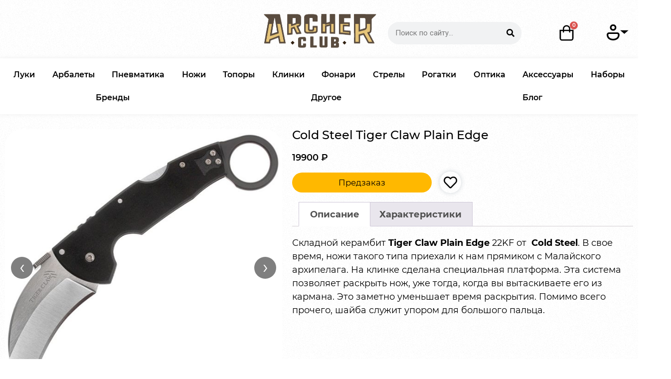

--- FILE ---
content_type: text/html; charset=UTF-8
request_url: https://archerclub.ru/product/cold-steel-tiger-claw-plain-edge/
body_size: 32426
content:
<!DOCTYPE html>
<html lang="ru-RU">
<head>
	<meta charset="UTF-8">
	<meta name="viewport" content="width=device-width, initial-scale=1.0, viewport-fit=cover" />						<script>document.documentElement.className = document.documentElement.className + ' yes-js js_active js'</script>
				<meta name='robots' content='index, follow, max-image-preview:large, max-snippet:-1, max-video-preview:-1' />

	<!-- This site is optimized with the Yoast SEO plugin v22.8 - https://yoast.com/wordpress/plugins/seo/ -->
	<title>Cold Steel Tiger Claw Plain Edge | Archer Club</title>
	<link rel="canonical" href="https://archerclub.ru/product/cold-steel-tiger-claw-plain-edge/" />
	<meta property="og:locale" content="ru_RU" />
	<meta property="og:type" content="article" />
	<meta property="og:title" content="Cold Steel Tiger Claw Plain Edge | Archer Club" />
	<meta property="og:description" content="Складной керамбит Tiger Claw Plain Edge 22KF от  Cold Steel. В свое время, ножи такого типа приехали к нам прямиком с Малайского архипелага. На клинке сделана специальная платформа. Эта система позволяет раскрыть нож, уже тогда, когда вы вытаскиваете его из кармана. Это заметно уменьшает время раскрытия. Помимо всего прочего, шайба служит упором для большого пальца." />
	<meta property="og:url" content="https://archerclub.ru/product/cold-steel-tiger-claw-plain-edge/" />
	<meta property="og:site_name" content="Archer Club" />
	<meta property="article:modified_time" content="2026-01-17T03:06:15+00:00" />
	<meta property="og:image" content="https://archerclub.ru/wp-content/uploads/2023/08/134254.2048x2048.jpg" />
	<meta property="og:image:width" content="800" />
	<meta property="og:image:height" content="800" />
	<meta property="og:image:type" content="image/jpeg" />
	<meta name="twitter:card" content="summary_large_image" />
	<script type="application/ld+json" class="yoast-schema-graph">{"@context":"https://schema.org","@graph":[{"@type":"WebPage","@id":"https://archerclub.ru/product/cold-steel-tiger-claw-plain-edge/","url":"https://archerclub.ru/product/cold-steel-tiger-claw-plain-edge/","name":"Cold Steel Tiger Claw Plain Edge | Archer Club","isPartOf":{"@id":"https://archerclub.ru/#website"},"primaryImageOfPage":{"@id":"https://archerclub.ru/product/cold-steel-tiger-claw-plain-edge/#primaryimage"},"image":{"@id":"https://archerclub.ru/product/cold-steel-tiger-claw-plain-edge/#primaryimage"},"thumbnailUrl":"https://archerclub.ru/wp-content/uploads/2023/08/134254.2048x2048.jpg","datePublished":"2023-08-05T06:13:03+00:00","dateModified":"2026-01-17T03:06:15+00:00","breadcrumb":{"@id":"https://archerclub.ru/product/cold-steel-tiger-claw-plain-edge/#breadcrumb"},"inLanguage":"ru-RU","potentialAction":[{"@type":"ReadAction","target":["https://archerclub.ru/product/cold-steel-tiger-claw-plain-edge/"]}]},{"@type":"ImageObject","inLanguage":"ru-RU","@id":"https://archerclub.ru/product/cold-steel-tiger-claw-plain-edge/#primaryimage","url":"https://archerclub.ru/wp-content/uploads/2023/08/134254.2048x2048.jpg","contentUrl":"https://archerclub.ru/wp-content/uploads/2023/08/134254.2048x2048.jpg","width":800,"height":800},{"@type":"BreadcrumbList","@id":"https://archerclub.ru/product/cold-steel-tiger-claw-plain-edge/#breadcrumb","itemListElement":[{"@type":"ListItem","position":1,"name":"Главная страница","item":"https://archerclub.ru/"},{"@type":"ListItem","position":2,"name":"Магазин","item":"https://archerclub.ru/shop/"},{"@type":"ListItem","position":3,"name":"Cold Steel Tiger Claw Plain Edge"}]},{"@type":"WebSite","@id":"https://archerclub.ru/#website","url":"https://archerclub.ru/","name":"Archer Club","description":"интернет магазин товаров для активного отдыха","publisher":{"@id":"https://archerclub.ru/#organization"},"alternateName":"Archer Club","potentialAction":[{"@type":"SearchAction","target":{"@type":"EntryPoint","urlTemplate":"https://archerclub.ru/?s={search_term_string}"},"query-input":"required name=search_term_string"}],"inLanguage":"ru-RU"},{"@type":"Organization","@id":"https://archerclub.ru/#organization","name":"Archer Club","alternateName":"Archer Club","url":"https://archerclub.ru/","logo":{"@type":"ImageObject","inLanguage":"ru-RU","@id":"https://archerclub.ru/#/schema/logo/image/","url":"https://archerclub.ru/wp-content/uploads/2024/06/VWG2vDK3Jxw.jpg","contentUrl":"https://archerclub.ru/wp-content/uploads/2024/06/VWG2vDK3Jxw.jpg","width":978,"height":978,"caption":"Archer Club"},"image":{"@id":"https://archerclub.ru/#/schema/logo/image/"},"sameAs":["https://vk.com/archerclub95","https://www.instagram.com/archer.club/","https://www.avito.ru/profile/dashboard"]}]}</script>
	<!-- / Yoast SEO plugin. -->


<link rel='dns-prefetch' href='//cdnjs.cloudflare.com' />
<style id='wp-img-auto-sizes-contain-inline-css' type='text/css'>
img:is([sizes=auto i],[sizes^="auto," i]){contain-intrinsic-size:3000px 1500px}
/*# sourceURL=wp-img-auto-sizes-contain-inline-css */
</style>
<link rel='stylesheet' id='hfe-widgets-style-css' href='https://archerclub.ru/wp-content/plugins/header-footer-elementor/inc/widgets-css/frontend.css?ver=2.0.5' type='text/css' media='all' />
<link rel='stylesheet' id='wp-block-library-css' href='https://archerclub.ru/wp-includes/css/dist/block-library/style.min.css?ver=6.9' type='text/css' media='all' />

<style id='classic-theme-styles-inline-css' type='text/css'>
/*! This file is auto-generated */
.wp-block-button__link{color:#fff;background-color:#32373c;border-radius:9999px;box-shadow:none;text-decoration:none;padding:calc(.667em + 2px) calc(1.333em + 2px);font-size:1.125em}.wp-block-file__button{background:#32373c;color:#fff;text-decoration:none}
/*# sourceURL=/wp-includes/css/classic-themes.min.css */
</style>
<link rel='stylesheet' id='robokassa_payment_admin_style_menu-css' href='https://archerclub.ru/wp-content/plugins/robokassa/assets/css/menu.css?ver=6.9' type='text/css' media='all' />
<link rel='stylesheet' id='robokassa_payment_admin_style_main-css' href='https://archerclub.ru/wp-content/plugins/robokassa/assets/css/main.css?ver=6.9' type='text/css' media='all' />
<link rel='stylesheet' id='robokassa_payment_podeli-css' href='https://archerclub.ru/wp-content/plugins/robokassa/assets/css/podeli_styles.css?ver=6.9' type='text/css' media='all' />
<link rel='stylesheet' id='photoswipe-css' href='https://archerclub.ru/wp-content/plugins/woocommerce/assets/css/photoswipe/photoswipe.min.css?ver=10.1.3' type='text/css' media='all' />
<link rel='stylesheet' id='photoswipe-default-skin-css' href='https://archerclub.ru/wp-content/plugins/woocommerce/assets/css/photoswipe/default-skin/default-skin.min.css?ver=10.1.3' type='text/css' media='all' />
<link rel='stylesheet' id='woocommerce-layout-css' href='https://archerclub.ru/wp-content/plugins/woocommerce/assets/css/woocommerce-layout.css?ver=10.1.3' type='text/css' media='all' />
<link rel='stylesheet' id='woocommerce-smallscreen-css' href='https://archerclub.ru/wp-content/plugins/woocommerce/assets/css/woocommerce-smallscreen.css?ver=10.1.3' type='text/css' media='only screen and (max-width: 768px)' />
<link rel='stylesheet' id='woocommerce-general-css' href='https://archerclub.ru/wp-content/plugins/woocommerce/assets/css/woocommerce.css?ver=10.1.3' type='text/css' media='all' />
<style id='woocommerce-inline-inline-css' type='text/css'>
.woocommerce form .form-row .required { visibility: visible; }
/*# sourceURL=woocommerce-inline-inline-css */
</style>
<link rel='stylesheet' id='hfe-style-css' href='https://archerclub.ru/wp-content/plugins/header-footer-elementor/assets/css/header-footer-elementor.css?ver=2.0.5' type='text/css' media='all' />
<link rel='stylesheet' id='elementor-icons-css' href='https://archerclub.ru/wp-content/plugins/elementor/assets/lib/eicons/css/elementor-icons.min.css?ver=5.34.0' type='text/css' media='all' />
<link rel='stylesheet' id='elementor-frontend-css' href='https://archerclub.ru/wp-content/plugins/elementor/assets/css/frontend.min.css?ver=3.26.3' type='text/css' media='all' />
<style id='elementor-frontend-inline-css' type='text/css'>

        /* === Общие стили для всех Elementor Swiper (Loop Carousel + Media Carousel) === */
        .elementor-widget-loop-carousel,
        .elementor-widget-media-carousel {
            width: 100% !important;
            max-width: 100% !important;
            margin: 0 auto;
            position: relative;
        }

        .elementor-widget-loop-carousel .swiper,
        .elementor-widget-media-carousel .swiper {
            width: 100% !important;
            max-width: 100% !important;
            overflow: visible;
        }

        /* Ограничение ширины по родителю */
        .elementor-section .elementor-container,
        .elementor-column,
        .elementor-widget-container {
            position: relative;
        }

        /* --- Стрелки слева/справа --- */
        .elementor-widget-loop-carousel .elementor-swiper-button,
        .elementor-widget-media-carousel .elementor-swiper-button {
            position: absolute;
            top: 50%;
            transform: translateY(-50%);
            z-index: 10;
            background: rgba(255, 255, 255, 0.8);
            border-radius: 50%;
            box-shadow: 0 0 10px rgba(0,0,0,0.15);
            width: 40px;
            height: 40px;
            display: flex;
            justify-content: center;
            align-items: center;
            transition: all 0.3s ease;
        }

        .elementor-widget-loop-carousel .elementor-swiper-button:hover,
        .elementor-widget-media-carousel .elementor-swiper-button:hover {
            background: rgba(255,255,255,1);
        }

        .elementor-widget-loop-carousel .elementor-swiper-button-prev,
        .elementor-widget-media-carousel .elementor-swiper-button-prev {
            left: 10px;
        }

        .elementor-widget-loop-carousel .elementor-swiper-button-next,
        .elementor-widget-media-carousel .elementor-swiper-button-next {
            right: 10px;
        }

        /* Перебиваем позиционирование Elementor (если он пытается засунуть стрелки вниз) */
        .elementor-arrows-position-inside .elementor-swiper-button {
            bottom: auto !important;
        }

        @media (max-width: 768px) {
            .elementor-widget-loop-carousel .elementor-swiper-button-prev,
            .elementor-widget-media-carousel .elementor-swiper-button-prev {
                left: -25px;
            }
            .elementor-widget-loop-carousel .elementor-swiper-button-next,
            .elementor-widget-media-carousel .elementor-swiper-button-next {
                right: -25px;
            }
        }
    
/*# sourceURL=elementor-frontend-inline-css */
</style>
<link rel='stylesheet' id='elementor-post-5-css' href='https://archerclub.ru/wp-content/uploads/elementor/css/post-5.css?ver=1764278030' type='text/css' media='all' />
<link rel='stylesheet' id='elementor-pro-css' href='https://archerclub.ru/wp-content/plugins/elementor-pro/assets/css/frontend.min.css?ver=3.14.1' type='text/css' media='all' />
<link rel='stylesheet' id='uael-frontend-css' href='https://archerclub.ru/wp-content/plugins/ultimate-elementor/assets/min-css/uael-frontend.min.css?ver=1.36.8' type='text/css' media='all' />
<link rel='stylesheet' id='font-awesome-5-all-css' href='https://archerclub.ru/wp-content/plugins/elementor/assets/lib/font-awesome/css/all.min.css?ver=3.26.3' type='text/css' media='all' />
<link rel='stylesheet' id='font-awesome-4-shim-css' href='https://archerclub.ru/wp-content/plugins/elementor/assets/lib/font-awesome/css/v4-shims.min.css?ver=3.26.3' type='text/css' media='all' />
<link rel='stylesheet' id='jquery-selectBox-css' href='https://archerclub.ru/wp-content/plugins/yith-woocommerce-wishlist/assets/css/jquery.selectBox.css?ver=1.2.0' type='text/css' media='all' />
<link rel='stylesheet' id='yith-wcwl-font-awesome-css' href='https://archerclub.ru/wp-content/plugins/yith-woocommerce-wishlist/assets/css/font-awesome.css?ver=4.7.0' type='text/css' media='all' />
<link rel='stylesheet' id='woocommerce_prettyPhoto_css-css' href='//archerclub.ru/wp-content/plugins/woocommerce/assets/css/prettyPhoto.css?ver=3.1.6' type='text/css' media='all' />
<link rel='stylesheet' id='yith-wcwl-main-css' href='https://archerclub.ru/wp-content/plugins/yith-woocommerce-wishlist/assets/css/style.css?ver=3.22.0' type='text/css' media='all' />
<style id='yith-wcwl-main-inline-css' type='text/css'>
.page-id-30 .yith-wcwl-add-to-wishlist {
    display: none; /* Убирает иконку только на странице корзины */
}
 




/*# sourceURL=yith-wcwl-main-inline-css */
</style>
<link rel='stylesheet' id='brands-styles-css' href='https://archerclub.ru/wp-content/plugins/woocommerce/assets/css/brands.css?ver=10.1.3' type='text/css' media='all' />
<link rel='stylesheet' id='hello-elementor-css' href='https://archerclub.ru/wp-content/themes/hello-elementor/style.min.css?ver=2.7.1' type='text/css' media='all' />
<link rel='stylesheet' id='hello-elementor-theme-css' href='https://archerclub.ru/wp-content/themes/hello-elementor/theme.min.css?ver=2.7.1' type='text/css' media='all' />
<link rel='stylesheet' id='custom-style-css' href='https://archerclub.ru/wp-content/themes/hello-elementor/custom.css?ver=1737298826' type='text/css' media='all' />
<link rel='stylesheet' id='swipecss-css' href='https://archerclub.ru/wp-content/themes/hello-elementor/assets/swipe.css?ver=1735230104' type='text/css' media='all' />
<link rel='stylesheet' id='swiper-bundle-css' href='https://cdnjs.cloudflare.com/ajax/libs/Swiper/6.1.2/swiper-bundle.min.css?ver=6.9' type='text/css' media='all' />
<link rel='stylesheet' id='elementor-post-8-css' href='https://archerclub.ru/wp-content/uploads/elementor/css/post-8.css?ver=1764278030' type='text/css' media='all' />
<link rel='stylesheet' id='elementor-post-148-css' href='https://archerclub.ru/wp-content/uploads/elementor/css/post-148.css?ver=1764278030' type='text/css' media='all' />
<link rel='stylesheet' id='elementor-post-6288-css' href='https://archerclub.ru/wp-content/uploads/elementor/css/post-6288.css?ver=1764278069' type='text/css' media='all' />
<link rel='stylesheet' id='e-woocommerce-notices-css' href='https://archerclub.ru/wp-content/plugins/elementor-pro/assets/css/woocommerce-notices.min.css?ver=3.14.1' type='text/css' media='all' />
<link rel='stylesheet' id='hfe-icons-list-css' href='https://archerclub.ru/wp-content/plugins/elementor/assets/css/widget-icon-list.min.css?ver=3.24.3' type='text/css' media='all' />
<link rel='stylesheet' id='hfe-social-icons-css' href='https://archerclub.ru/wp-content/plugins/elementor/assets/css/widget-social-icons.min.css?ver=3.24.0' type='text/css' media='all' />
<link rel='stylesheet' id='hfe-social-share-icons-brands-css' href='https://archerclub.ru/wp-content/plugins/elementor/assets/lib/font-awesome/css/brands.css?ver=5.15.3' type='text/css' media='all' />
<link rel='stylesheet' id='hfe-social-share-icons-fontawesome-css' href='https://archerclub.ru/wp-content/plugins/elementor/assets/lib/font-awesome/css/fontawesome.css?ver=5.15.3' type='text/css' media='all' />
<link rel='stylesheet' id='hfe-nav-menu-icons-css' href='https://archerclub.ru/wp-content/plugins/elementor/assets/lib/font-awesome/css/solid.css?ver=5.15.3' type='text/css' media='all' />
<link rel='stylesheet' id='hfe-widget-blockquote-css' href='https://archerclub.ru/wp-content/plugins/elementor-pro/assets/css/widget-blockquote.min.css?ver=3.25.0' type='text/css' media='all' />
<link rel='stylesheet' id='elementor-icons-shared-0-css' href='https://archerclub.ru/wp-content/plugins/elementor/assets/lib/font-awesome/css/fontawesome.min.css?ver=5.15.3' type='text/css' media='all' />
<link rel='stylesheet' id='elementor-icons-fa-solid-css' href='https://archerclub.ru/wp-content/plugins/elementor/assets/lib/font-awesome/css/solid.min.css?ver=5.15.3' type='text/css' media='all' />
<link rel='stylesheet' id='elementor-icons-fa-regular-css' href='https://archerclub.ru/wp-content/plugins/elementor/assets/lib/font-awesome/css/regular.min.css?ver=5.15.3' type='text/css' media='all' />
<link rel='stylesheet' id='elementor-icons-fa-brands-css' href='https://archerclub.ru/wp-content/plugins/elementor/assets/lib/font-awesome/css/brands.min.css?ver=5.15.3' type='text/css' media='all' />
<script type="text/javascript" defer src="https://archerclub.ru/wp-content/plugins/robokassa/assets/js/podeli_widget.js?ver=6.9" id="robokassa_payment_admin_config-js"></script>
<script type="text/javascript" src="https://archerclub.ru/wp-includes/js/jquery/jquery.min.js?ver=3.7.1" id="jquery-core-js"></script>
<script type="text/javascript" src="https://archerclub.ru/wp-includes/js/jquery/jquery-migrate.min.js?ver=3.4.1" id="jquery-migrate-js"></script>
<script type="text/javascript" id="jquery-js-after">
/* <![CDATA[ */
!function($){"use strict";$(document).ready(function(){$(this).scrollTop()>100&&$(".hfe-scroll-to-top-wrap").removeClass("hfe-scroll-to-top-hide"),$(window).scroll(function(){$(this).scrollTop()<100?$(".hfe-scroll-to-top-wrap").fadeOut(300):$(".hfe-scroll-to-top-wrap").fadeIn(300)}),$(".hfe-scroll-to-top-wrap").on("click",function(){$("html, body").animate({scrollTop:0},300);return!1})})}(jQuery);
//# sourceURL=jquery-js-after
/* ]]> */
</script>
<script type="text/javascript" defer src="https://archerclub.ru/wp-content/plugins/woocommerce/assets/js/jquery-blockui/jquery.blockUI.min.js?ver=2.7.0-wc.10.1.3" id="jquery-blockui-js" defer="defer" data-wp-strategy="defer"></script>
<script type="text/javascript" id="wc-add-to-cart-js-extra">
/* <![CDATA[ */
var wc_add_to_cart_params = {"ajax_url":"/wp-admin/admin-ajax.php","wc_ajax_url":"/?wc-ajax=%%endpoint%%","i18n_view_cart":"\u041f\u0440\u043e\u0441\u043c\u043e\u0442\u0440 \u043a\u043e\u0440\u0437\u0438\u043d\u044b","cart_url":"https://archerclub.ru/cart/","is_cart":"","cart_redirect_after_add":"no"};
//# sourceURL=wc-add-to-cart-js-extra
/* ]]> */
</script>
<script type="text/javascript" defer src="https://archerclub.ru/wp-content/plugins/woocommerce/assets/js/frontend/add-to-cart.min.js?ver=10.1.3" id="wc-add-to-cart-js" defer="defer" data-wp-strategy="defer"></script>
<script type="text/javascript" defer src="https://archerclub.ru/wp-content/plugins/woocommerce/assets/js/flexslider/jquery.flexslider.min.js?ver=2.7.2-wc.10.1.3" id="flexslider-js" defer="defer" data-wp-strategy="defer"></script>
<script type="text/javascript" defer src="https://archerclub.ru/wp-content/plugins/woocommerce/assets/js/photoswipe/photoswipe.min.js?ver=4.1.1-wc.10.1.3" id="photoswipe-js" defer="defer" data-wp-strategy="defer"></script>
<script type="text/javascript" defer src="https://archerclub.ru/wp-content/plugins/woocommerce/assets/js/photoswipe/photoswipe-ui-default.min.js?ver=4.1.1-wc.10.1.3" id="photoswipe-ui-default-js" defer="defer" data-wp-strategy="defer"></script>
<script type="text/javascript" id="wc-single-product-js-extra">
/* <![CDATA[ */
var wc_single_product_params = {"i18n_required_rating_text":"\u041f\u043e\u0436\u0430\u043b\u0443\u0439\u0441\u0442\u0430, \u043f\u043e\u0441\u0442\u0430\u0432\u044c\u0442\u0435 \u043e\u0446\u0435\u043d\u043a\u0443","i18n_rating_options":["1 \u0438\u0437 5 \u0437\u0432\u0451\u0437\u0434","2 \u0438\u0437 5 \u0437\u0432\u0451\u0437\u0434","3 \u0438\u0437 5 \u0437\u0432\u0451\u0437\u0434","4 \u0438\u0437 5 \u0437\u0432\u0451\u0437\u0434","5 \u0438\u0437 5 \u0437\u0432\u0451\u0437\u0434"],"i18n_product_gallery_trigger_text":"\u041f\u0440\u043e\u0441\u043c\u043e\u0442\u0440 \u0433\u0430\u043b\u0435\u0440\u0435\u0438 \u0438\u0437\u043e\u0431\u0440\u0430\u0436\u0435\u043d\u0438\u0439 \u0432 \u043f\u043e\u043b\u043d\u043e\u044d\u043a\u0440\u0430\u043d\u043d\u043e\u043c \u0440\u0435\u0436\u0438\u043c\u0435","review_rating_required":"yes","flexslider":{"rtl":false,"animation":"slide","smoothHeight":true,"directionNav":false,"controlNav":"thumbnails","slideshow":false,"animationSpeed":500,"animationLoop":false,"allowOneSlide":false},"zoom_enabled":"","zoom_options":[],"photoswipe_enabled":"1","photoswipe_options":{"shareEl":false,"closeOnScroll":false,"history":false,"hideAnimationDuration":0,"showAnimationDuration":0},"flexslider_enabled":"1"};
//# sourceURL=wc-single-product-js-extra
/* ]]> */
</script>
<script type="text/javascript" defer src="https://archerclub.ru/wp-content/plugins/woocommerce/assets/js/frontend/single-product.min.js?ver=10.1.3" id="wc-single-product-js" defer="defer" data-wp-strategy="defer"></script>
<script type="text/javascript" defer src="https://archerclub.ru/wp-content/plugins/woocommerce/assets/js/js-cookie/js.cookie.min.js?ver=2.1.4-wc.10.1.3" id="js-cookie-js" defer="defer" data-wp-strategy="defer"></script>
<script type="text/javascript" id="woocommerce-js-extra">
/* <![CDATA[ */
var woocommerce_params = {"ajax_url":"/wp-admin/admin-ajax.php","wc_ajax_url":"/?wc-ajax=%%endpoint%%","i18n_password_show":"\u041f\u043e\u043a\u0430\u0437\u0430\u0442\u044c \u043f\u0430\u0440\u043e\u043b\u044c","i18n_password_hide":"\u0421\u043a\u0440\u044b\u0442\u044c \u043f\u0430\u0440\u043e\u043b\u044c"};
//# sourceURL=woocommerce-js-extra
/* ]]> */
</script>
<script type="text/javascript" defer src="https://archerclub.ru/wp-content/plugins/woocommerce/assets/js/frontend/woocommerce.min.js?ver=10.1.3" id="woocommerce-js" defer="defer" data-wp-strategy="defer"></script>
<script type="text/javascript" defer src="https://archerclub.ru/wp-content/plugins/elementor/assets/lib/font-awesome/js/v4-shims.min.js?ver=3.26.3" id="font-awesome-4-shim-js"></script>
<!-- Analytics by WP Statistics - https://wp-statistics.com -->
    <style>
        @media (max-width: 768px) {
            .brand-button {
                width: 60% !important;
                margin: 0 auto !important;
                display: block !important;
            }
			
			/* Дополнительно, если кнопки внутри flex-контейнера */
            .brand-button + .brand-button {
                margin-top: 15px !important; /* увеличенный промежуток между соседними кнопками */
            }
        }
    </style>
    	<noscript><style>.woocommerce-product-gallery{ opacity: 1 !important; }</style></noscript>
	<meta name="generator" content="Elementor 3.26.3; features: additional_custom_breakpoints; settings: css_print_method-external, google_font-disabled, font_display-auto">
			<style>
				.e-con.e-parent:nth-of-type(n+4):not(.e-lazyloaded):not(.e-no-lazyload),
				.e-con.e-parent:nth-of-type(n+4):not(.e-lazyloaded):not(.e-no-lazyload) * {
					background-image: none !important;
				}
				@media screen and (max-height: 1024px) {
					.e-con.e-parent:nth-of-type(n+3):not(.e-lazyloaded):not(.e-no-lazyload),
					.e-con.e-parent:nth-of-type(n+3):not(.e-lazyloaded):not(.e-no-lazyload) * {
						background-image: none !important;
					}
				}
				@media screen and (max-height: 640px) {
					.e-con.e-parent:nth-of-type(n+2):not(.e-lazyloaded):not(.e-no-lazyload),
					.e-con.e-parent:nth-of-type(n+2):not(.e-lazyloaded):not(.e-no-lazyload) * {
						background-image: none !important;
					}
				}
			</style>
			<link rel="icon" href="https://archerclub.ru/wp-content/uploads/2023/07/logo-footer-100x100.png" sizes="32x32" />
<link rel="icon" href="https://archerclub.ru/wp-content/uploads/2023/07/logo-footer.png" sizes="192x192" />
<link rel="apple-touch-icon" href="https://archerclub.ru/wp-content/uploads/2023/07/logo-footer.png" />
<meta name="msapplication-TileImage" content="https://archerclub.ru/wp-content/uploads/2023/07/logo-footer.png" />
		<style type="text/css" id="wp-custom-css">
			

.page-id-30 .woocommerce-cart .product-remove 
{
    display: flex;
    justify-content: center;
    align-items: center;
    height: 100%;
} 

#hfe-menu-cart__toggle_button {
    display: flex;
    align-items: center;
    justify-content: center;
    background-color: transparent;
    border: none;
    padding: 10px;
    cursor: pointer;
    position: relative;
    transition: all 0.3s ease-in-out;
}

#hfe-menu-cart__toggle_button .elementor-button-text {
    display: none; /* Скрыть текст с суммой при обычном состоянии */
}

#hfe-menu-cart__toggle_button .elementor-button-icon {
    font-size: 24px; /* Увеличим иконку корзины */
    color: #333; /* Цвет иконки */
}

#hfe-menu-cart__toggle_button:hover {
    background-color: #f0f0f0; /* Легкий фон при наведении */
    border-radius: 8px;
}

#hfe-menu-cart__toggle_button:hover .elementor-button-text {
    display: block; /* Показываем текст при наведении */
}

#hfe-menu-cart__toggle_button .elementor-button-icon i {
    font-size: 18px; /* Размер иконки */
}

/* Делаем размер в пределах карточек продуктов снизу */
.swiper-container {
	@media (min-width: 768px) {
		max-width: 1470px;
	}
}

/* Кнопки "В корзину" при поске */
.woocommerce-loop-product__buttons a {
	padding: 12px 18px !important;
	line-height: 1;
}

.add_to_wishlist {
	padding: 7px 9px;
}

* Мобильная версия


/* Показываем сумму на десктопе */
#hfe-menu-cart__toggle_button .elementor-button-text {
    display: block;
}

#hfe-menu-cart__toggle_button .elementor-button-icon {
    font-size: 24px; /* Иконка корзины для десктопа */
    color: #333; /* Цвет иконки */
}

/* При наведении на десктопе показываем текст с суммой */
#hfe-menu-cart__toggle_button:hover .elementor-button-text {
    display: block;
}

/* Мобильная версия (до 768px) - без изменений */
@media (max-width: 768px) {
    /* Для мобильной версии скрываем текст с суммой и не показываем при наведении */
    #hfe-menu-cart__toggle_button .elementor-button-text {
        display: none !important;
    }

    /* Иконка корзины будет отображаться без изменений на мобильных */
    #hfe-menu-cart__toggle_button .elementor-button-icon {
        font-size: 24px; /* Не меняем размер иконки */
    }

    /* Убираем любые стили для мобильной версии */
    #hfe-menu-cart__toggle_button:hover .elementor-button-text {
        display: none !important; /* Чтобы не показывался текст при наведении на мобильных */
    }
}

/* Очень маленькие экраны (до 480px) */
@media (max-width: 480px) {
	.product {
		padding: 8px !important;
	}
    /* Для маленьких экранов тоже скрываем текст */
    #hfe-menu-cart__toggle_button .elementor-button-text {
        display: none !important;
    }

    /* Иконка корзины будет отображаться без изменений */
    #hfe-menu-cart__toggle_button .elementor-button-icon {
        font-size: 24px; /* Размер иконки остаётся тем же */
    }

	/* Специфичный стиль для кнопки «В корзину» на странице поиска */
.search .add_to_cart_button {
/*     font-size: 16px !important; */
    padding: 6px 8px !important;
/*     background-color: #000 !important; */
/*     color: #fff !important; */
    border-radius: 12px !important;
}
	
/* Размерность всех кнопок woocomerce	 */
	.woocommerce-loop-product__buttons a {
		white-space: normal !important; /* разрешаем перенос */
    text-align: center; /* выравниваем по центру */
    line-height: 1.2; /* немного уплотняем высоту строки */
    padding: 10px 12px !important; /* чуть больше отступов для кликабельности */
    font-size: 14px !important; /* можно чуть уменьшить шрифт */
    display: inline-block; /* гарантирует правильное поведение кнопки */
    width: 100%; /* опционально — чтобы кнопка растягивалась на всю ширину карточки */
    box-sizing: border-box;
}
}

/* ===============================
   ОБЩИЕ НАСТРОЙКИ САЙТА
   =============================== */
body:not([class*="elementor-page-"]) .site-main {
    max-width: 1490px !important;
    margin-left: auto;
    margin-right: auto;
}

/* ===============================
   WOO + ЭЛЕМЕНТОР: КАРТОЧКИ ТОВАРОВ
   =============================== */

/* Стандартные WooCommerce карточки */
.woocommerce ul.products li.product,
.woocommerce-page ul.products li.product {
    text-align: center;
    display: flex;
    flex-direction: column;
    justify-content: space-between;
    border-radius: 0px;
    margin: 0px;
    padding: 15px;
    box-shadow: 0px 0px 5px 0px #CCCCCC;
    border: 1px solid #FFFFFF;
    box-sizing: border-box;
}

/* Сетка Elementor-стиля */
.woocommerce ul.products,
.woocommerce-page ul.products {
    display: grid !important;
    grid-template-columns: repeat(4, 1fr); /* или 3, если хотите 3 в ряд */
    grid-column-gap: 20px;
    grid-row-gap: 40px;
    margin: 0 !important;
    padding: 0;
    list-style: none;
    clear: both;
}

/* Убираем float и фиксированную ширину */
.woocommerce ul.products li.product,
.woocommerce-page ul.products li.product {
    float: none !important;
    width: auto !important;
    margin: 0 !important;
    padding: 15px;
    border-radius: 0;
    box-shadow: 0px 0px 5px 0px #CCCCCC;
    border: 1px solid #FFFFFF;
    text-align: center;
    display: flex;
    flex-direction: column;
    justify-content: space-between;
}

/* Кнопка "в корзину" */
.woocommerce ul.products li.product .button {
    margin-top: auto;
}

/* Убираем псевдоэлементы Woo/Elementor */
.woocommerce ul.products::before,
.woocommerce ul.products::after,
.elementor-products-grid ul.products.elementor-grid::before,
.elementor-products-grid ul.products.elementor-grid::after,
#main > ul::before,
#main > ul::after {
    content: none !important;
    display: none !important;
}

/* Дополнительные отступы сетки */
.woocommerce ul.products,
.woocommerce-page ul.products {
    grid-column-gap: 5px;
    grid-row-gap: 5px;
}

/* Стиль кнопок */
.woocommerce ul.products li.product .button {
    display: inline-block;
    margin-top: 1em;
    color: var(--e-global-color-primary);
    background-color: var(--e-global-color-secondary);
    border-radius: 3em;
}

/* Ссылки в карточках */
.woocommerce ul.products li.product a {
    font-weight: var(--e-global-typography-accent-font-weight);
}

/* Цена товара (адаптивные размеры) */

/* --- Десктоп --- */
@media (min-width: 1025px) {
  .woocommerce:where(body:not(.woocommerce-uses-block-theme)) 
  ul.products li.product .price {
      color: #000000;
      font-family: "Montserrat", Sans-serif;
      font-size: 24px;
      font-weight: 600;
  }
}

/* --- Планшеты --- */
@media (max-width: 1024px) and (min-width: 769px) {
  .woocommerce:where(body:not(.woocommerce-uses-block-theme)) 
  ul.products li.product .price {
      color: #000000;
      font-family: "Montserrat", Sans-serif;
      font-size: 20px;
      font-weight: 600;
  }
}

/* --- Мобильные --- */
@media (max-width: 768px) {
  .woocommerce:where(body:not(.woocommerce-uses-block-theme)) 
  ul.products li.product .price {
      color: #000000;
      font-family: "Montserrat", Sans-serif;
      font-size: 16px;
      font-weight: 600;
  }
}

/* Заголовки товаров (адаптивные размеры) */

/* --- Десктоп --- */
@media (min-width: 1025px) {
  .woocommerce ul.products li.product .woocommerce-loop-category__title,
  .woocommerce ul.products li.product .woocommerce-loop-product__title,
  .woocommerce ul.products li.product h3 {
      font-size: 24px;
      font-weight: 500;
      color: black;
  }
}

/* --- Планшеты --- */
@media (max-width: 1024px) and (min-width: 769px) {
  .woocommerce ul.products li.product .woocommerce-loop-category__title,
  .woocommerce ul.products li.product .woocommerce-loop-product__title,
  .woocommerce ul.products li.product h3 {
      font-size: 18px;
      font-weight: 500;
      color: black;
  }
}

/* --- Мобильные --- */
@media (max-width: 768px) {
  .woocommerce ul.products li.product .woocommerce-loop-category__title,
  .woocommerce ul.products li.product .woocommerce-loop-product__title,
  .woocommerce ul.products li.product h3 {
      font-size: 14px;
      font-weight: 500;
      color: black;
  }
}

/* ===============================
   КАСТОМНЫЕ КНОПКИ / ССЫЛКИ
   =============================== */
.brand-button {
    color: #000000;
    text-decoration: none;
    border: 2px solid #FFB800;
    border-radius: 2em;
    padding: 5px 10px;
    width: 250px;
    margin-inline-start: 40px;
    margin-bottom: 20px;
    display: inline-block;
    text-align: center;
}
.page-content a {
    text-decoration: none;
}

/* ===============================
   LIVE SEARCH (ПОИСК)
   =============================== */
.live-search-results {
    background: #fff;
    border: 1px solid #ddd;
    border-radius: 10px;
    padding: 15px;
    margin-top: 10px;
    box-shadow: 0 4px 16px rgba(0,0,0,0.08);
    animation: fadeIn 0.3s ease-in-out;
    font-family: sans-serif;
}
 #live-search-results {
	
    margin-top: 8px;
    background: #f1f2f3 !important;
}
body.page-id-194 #content {
    min-height: 600px;
}




@media (max-width: 767px) {
    body.page-id-194 #live-search-results {
    width: 360px!important; /* задай нужную ширину */
			
}
}

.result-block {
    margin-bottom: 20px;
}
.block-title {
    font-weight: bold;
    margin-bottom: 10px;
    color: #333;
    border-bottom: 1px solid #eee;
    padding-bottom: 5px;
}
.result-block ul {
    list-style: none;
    padding: 0;
    margin: 0;
}
.result-block li {
    margin-bottom: 10px;
}
.result-block a {
    color: #333;
    text-decoration: none;
}
.result-block a:hover {
    text-decoration: underline;
}

/* Отображение товаров в поиске */
.product-item {
    display: flex;
    align-items: center;
    gap: 10px;
}
.product-item img {
    width: 60px;
    height: 60px;
    object-fit: cover;
    border-radius: 5px;
}
.product-info {
    display: flex;
    flex-direction: column;
}
.product-title {
    font-weight: 600;
    font-size: 15px;
}
.product-price {
    font-size: 14px;
    color: #999;
}

/* Анимация появления */
@keyframes fadeIn {
    from { opacity: 0; transform: translateY(10px); }
    to   { opacity: 1; transform: translateY(0); }
}






/* ===============================
   АДАПТИВ ДЛЯ СЕТКИ ТОВАРОВ
   =============================== */
.woocommerce ul.products,
.woocommerce-page ul.products {
    display: grid !important;
    grid-template-columns: repeat(4, 1fr);
    grid-column-gap: 5px;
    grid-row-gap: 5px;
    margin: 0 !important;
    padding: 0;
    list-style: none;
    clear: both;
}
@media screen and (max-width: 768px) {
    .woocommerce ul.products,
    .woocommerce-page ul.products {
        grid-template-columns: repeat(2, 1fr);
    }
}

/* ===============================
   ФИЛЬТРЫ ТОВАРОВ
   =============================== */
.filters-wrapper {
    padding: 15px;
    border: 1px solid #ddd;
    margin-bottom: 20px;
    background: #f9f9f9;
}
.filter-item {
    margin-bottom: 10px;
}
#price-range input {
    width: 100px;
    margin-right: 10px;
}
@media (min-width: 768px) {
    .filters-wrapper {
        display: flex;
        gap: 20px;
        flex-wrap: wrap;
        align-items: flex-end;
    }
    .filter-item {
        margin-bottom: 0;
    }
}

/* ===============================
   БЛОГ (СТИКИ БЛОКИ)
   =============================== */
.elementor-section.elementor-inner-section.elementor-element.elementor-element-53cf24b.elementor-section-boxed.elementor-section-height-default,
.elementor-section.elementor-inner-section.elementor-element.elementor-element-182dd688.elementor-section-boxed.elementor-section-height-default {
    position: sticky;
    top: 100px;
    z-index: 999;
}

/* ===============================
   ФИЛЬТР ПО ЦЕНЕ
   =============================== */
.price-filter-wrapper {
    margin-bottom: 20px;
    font-family: Arial, sans-serif;
    width: max-content;
}
.price-filter-label {
    display: block;
    font-weight: bold;
    margin-bottom: 10px;
}
.price-inputs {
    display: flex;
    align-items: center;
    gap: 10px;
    margin-bottom: 15px;
}
.price-inputs input {
    width: 100px;
    padding: 5px 10px;
    font-size: 18px;
    border: 1px solid #ffb800;
    border-radius: 6px;
}
.price-separator {
    font-size: 18px;
}
.price-slider {
    margin: 0 5px;
}
.ui-widget-header {
    background: #ffb800;
}

/* ===============================
   ДРУГИЕ ФИЛЬТРЫ
   =============================== */
.filter-section {
    margin-bottom: 15px;
    width: 200px;
}
.filter-section label {
    display: block;
    margin-bottom: 5px;
    font-weight: bold;
}
.filter-section select {
    width: 100%;
    padding: 5px;
}
#custom-product-filter {
    display: flex;
    flex-wrap: nowrap;
    justify-content: space-around;
    align-items: flex-start;
}

/* Стили для choices.js (селекты) */
.choices__inner {
    background-color: white;
    border-radius: 8px;
    padding: 5px 10px;
    border: 1px solid #ffb800;
    font-size: 16px;
}
.choices__list--dropdown {
    border-radius: 8px;
    box-shadow: 0 4px 8px rgba(0,0,0,0.1);
    background-color: #fff;
    z-index: 9999;
}
.choices__item--choice {
    padding: 10px;
    cursor: pointer;
}
.choices__item--choice:hover {
    background-color: #f3f3f3;
}

/* Адаптив фильтров */
@media screen and (max-width: 768px) {
    #custom-product-filter {
        display: flex;
        flex-wrap: wrap;
        justify-content: space-between;
        align-items: center;
        flex-direction: column;
        align-content: stretch;
    }
    .filter-section {
        width: -webkit-fill-available;
    }
    .price-filter-wrapper {
        width: -webkit-fill-available;
    }
    .price-inputs {
        justify-content: space-between;
    }
}

/* ===============================
   ПРОЧЕЕ
   =============================== */
.stock {
    background-repeat: round !important;
}















/* ======= Общий стиль формы Checkout ======= */

/* Скрываем чекбокс и существующий текст */
#ship-to-different-address {
    display: block; /* чтобы блок остался */
}

#ship-to-different-address label {
    display: none; /* прячем чекбокс и текст */
}

/* Добавляем новый заголовок */
#ship-to-different-address::before {
    content: "Ваши данные"; /* новый заголовок */
    display: block;
    font-size: 1em;
    font-weight: bold;
    margin-bottom: -30px;
}




.select2-container .select2-selection--single .select2-selection__rendered {
    padding: 1em 0;
    
}

form.checkout {
    background: #ffffff;
    padding: 40px;
    border-radius: 20px;
    box-shadow: 0 12px 40px rgba(0,0,0,0.08);
    max-width: 1100px;
    margin: 20px auto;
    font-family: "Inter", "Segoe UI", sans-serif;
    color: #222;
    position: relative;
    overflow: hidden;
}

/* Эффект подсветки */
form.checkout::before {
    content: "";
    position: absolute;
    top: -50%;
    left: -50%;
    width: 200%;
    height: 200%;
    background: conic-gradient(
        from 180deg at 50% 50%,
        #ffb800,
        #4f371d,
        #000,
        #ffb800
    );
    animation: rotate 110s linear infinite;
    z-index: 0;
    opacity: 0.1;
}

@keyframes rotate {
    to { transform: rotate(360deg); }
}

/* Заголовки блоков */
form.checkout h3,
#order_review_heading {
    font-size: 1.6rem;
    font-weight: 700;
    margin-bottom: 25px;
    color: #111;
    border-left: 4px solid #4A90E2;
    padding-left: 12px;
    position: relative;
    z-index: 1;
}



/* Иконка слева */
form.checkout .form-row {
    position: relative;
}

form.checkout .form-row::before {
    
    position: absolute;
    left: 14px;
    top: 50%;
    transform: translateY(-50%);
    font-size: 1rem;
    opacity: 0.6;
}

/* При фокусе */
form.checkout input.input-text:focus,
form.checkout select:focus,
form.checkout textarea:focus {
    background: #fff;
    box-shadow: 0 0 0 4px rgba(74,144,226,0.2),
                inset 2px 2px 6px rgba(0,0,0,0.1);
}

/* Таблица заказа */
.woocommerce-checkout-review-order-table {
    width: 100%;
    border-collapse: collapse;
    margin-bottom: 25px;
    background: #fafafa;
    border-radius: 14px;
    overflow: hidden;
    box-shadow: 0 4px 16px rgba(0,0,0,0.05);
}

.woocommerce-checkout-review-order-table th,
.woocommerce-checkout-review-order-table td {
    padding: 16px 14px;
    border-bottom: 1px solid #eee;
    font-size: 1rem;
}

.woocommerce-checkout-review-order-table tr:last-child td {
    border-bottom: none;
}






/* Кнопка */
form.checkout .place-order button.button {
    width: 100%;
    padding: 18px;
    background: linear-gradient(135deg, #262016, #ffb800);
    border: none;
    border-radius: 16px;
    color: #fff;
    font-size: 1.2rem;
    font-weight: 700;
    letter-spacing: 1px;
    text-transform: uppercase;
    cursor: pointer;
    transition: all 0.25s ease;
    position: relative;
    overflow: hidden;
    z-index: 1;
}

form.checkout .place-order button.button::before {
    content: "";
    position: absolute;
    top: -100%;
    left: 0;
    width: 100%;
    height: 300%;
    background: linear-gradient(
        rgba(255,255,255,0.2) 0%,
        rgba(255,255,255,0.05) 50%,
        transparent 100%
    );
    transform: rotate(25deg);
    transition: 0.5s;
}

form.checkout .place-order button.button:hover::before {
    top: -30%;
}

form.checkout .place-order button.button:hover {
    transform: translateY(-3px) scale(1.02);
       box-shadow: 0 10px 25px #ffb800;
}

/* Радио-кнопки */
.woocommerce-checkout #payment ul.payment_methods li {
    padding: 12px;
    border: 1px solid #eee;
    border-radius: 14px;
    margin-bottom: 12px;
    transition: all 0.25s ease;
    background: #fff;
}

.woocommerce-checkout #payment ul.payment_methods li:hover {
    border-color: #8E2DE2;
    background: #faf5ff;
    transform: scale(1.01);
	  
}











/* Делаем кликабельным весь блок */
.woocommerce-checkout #payment ul.payment_methods li {
    position: relative;
    border: 1px solid #eee;
    border-radius: 14px;
    margin-bottom: 12px;
    transition: all 0.25s ease;
    background: #fff;
    cursor: pointer;
    overflow: hidden;
}

/* Прячем radio, но оставляем его рабочим */
.woocommerce-checkout #payment ul.payment_methods li input[type="radio"] {
    position: absolute;
    opacity: 0;
}

/* Теперь label растягиваем на весь блок */
.woocommerce-checkout #payment ul.payment_methods li label {
    display: flex;
    align-items: center;
    width: 100%;
    padding: 16px 18px;
    cursor: pointer;
}

/* Кастомный кружок */
.woocommerce-checkout #payment ul.payment_methods li label::before {
    content: "";
    display: inline-block;
    width: 20px;
    height: 20px;
    margin-right: 12px;
    border: 2px solid #bbb;
    border-radius: 50%;
    background: #fff;
    transition: all 0.25s ease;
    box-shadow: inset 0 0 0 4px #fff;
}

/* Активный кружок */
.woocommerce-checkout #payment ul.payment_methods li input[type="radio"]:checked + label::before {
    border-color: #ffb800;
    background: #ffb800;
    box-shadow: inset 0 0 0 4px #fff;
}

/* Hover эффект */
.woocommerce-checkout #payment ul.payment_methods li:hover {
    border-color: #ffb800;
    background: #fffdf5;
    transform: scale(1.01);
}






/* Основной блок метода оплаты */







/* Карточка метода оплаты */
li.wc_payment_method.payment_method_all {
    border: 2px solid #ddd;
    border-radius: 12px;
    padding: 14px 16px;
    cursor: pointer;
    transition: all 0.3s ease;
    display: flex;
    align-items: center;
    justify-content: space-between;
    position: relative;

    --icon-size: clamp(28px, 3vw, 50px);
    --icon-gap: clamp(6px, 2vw, 14px);
    --icon-count: 4;
}

/* Радиокнопка + текст */
li.wc_payment_method.payment_method_all label {
    display: flex;
    align-items: center;
    gap: 8px;
    flex: 1;
}

/* Иконки справа */
li.wc_payment_method.payment_method_all::after {
    content: "";
    display: block;
    flex-shrink: 0;

    width: calc(var(--icon-size) * var(--icon-count) + var(--icon-gap) * (var(--icon-count) - 1));
    height: var(--icon-size);

    background-image:
        url("https://archerclub.ru/wp-content/uploads/2025/09/sber-pay-gradient-sign-logo.png"),
        url("https://archerclub.ru/wp-content/uploads/2025/09/sbp-logo.png"),
        url("https://archerclub.ru/wp-content/uploads/2025/09/t-bank-logo-en.png"),
        url("https://archerclub.ru/wp-content/uploads/2025/09/yandex-pay-logo-rus.png");

    background-repeat: no-repeat;

    background-position:
        0 center,
        calc(var(--icon-size) + var(--icon-gap)) center,
        calc(var(--icon-size) * 2 + var(--icon-gap) * 2) center,
        calc(var(--icon-size) * 3 + var(--icon-gap) * 3) center;

    background-size: var(--icon-size) auto;
}



/*  Мобильная версия */
@media (max-width: 480px) {
    li.wc_payment_method.payment_method_all {
        --icon-size: 30px;
        --icon-gap: 6px;
    }

    li.wc_payment_method.payment_method_all::after {
        width: calc(var(--icon-size) * var(--icon-count) + var(--icon-gap) * (var(--icon-count) - 1));
        height: var(--icon-size);
    }
	
	form.checkout {
    padding: 10px;
   
}
	
	.woocommerce-checkout #payment ul.payment_methods li label {
    display: flex;
    align-items: center;
    width: 100%;
    padding: 6px 8px;
    cursor: pointer;
}
}

/* Очень маленькие экраны (старые Android, 320px и меньше) */
@media (max-width: 360px) {
    li.wc_payment_method.payment_method_all {
        --icon-size: 22px;  /* уменьшаем иконки */
        --icon-gap: 4px;    /* чуть меньше отступ */
    }
}
/* Супер узкие экраны (редкость, но подстрахуемся) */
@media (max-width: 300px) {
    li.wc_payment_method.payment_method_all {
        --icon-size: 18px;
        --icon-gap: 3px;
    }
}

 .woocommerce-checkout #payment ul.payment_methods {
    text-align: left;
    padding: 1em 0;
    border-bottom: 1px solid rgba(104,87,125,.14);
    margin: 0;
    list-style: none outside;
}

/* Контейнер полей доставки */
.woocommerce-shipping-fields__field-wrapper .form-row {
    margin-bottom: 20px;
}

/* Метки */
.woocommerce-shipping-fields__field-wrapper label {
    display: block;
    font-size: 13px;
    font-weight: 500;
    margin-bottom: 6px;
    color: #555;
    letter-spacing: 0.3px;
}

/* Инпуты и селекты */
.woocommerce-shipping-fields__field-wrapper input.input-text,
.woocommerce-shipping-fields__field-wrapper select,
.select2-container .select2-selection--single {
    width: 100%;
    height: 52px !important;
    padding: 0 16px;
    border: 1.8px solid #ddd !important;
    border-radius: 14px !important;
    background: #fafafa !important;
    font-size: 15px !important;
    color: #333;
    transition: all 0.25s ease;
    box-sizing: border-box;
}

/* При фокусе */
.woocommerce-shipping-fields__field-wrapper input.input-text:focus,
.woocommerce-shipping-fields__field-wrapper select:focus,
.select2-container .select2-selection--single:focus {
    border-color: #4f46e5 !important;
    background: #fff !important;
    box-shadow: 0 0 0 3px rgba(79, 70, 229, 0.15);
    outline: none !important;
}

/* Placeholder */
.woocommerce-shipping-fields__field-wrapper input.input-text::placeholder {
    color: #aaa;
    font-size: 14px;
}

/* Текст обязательных полей */
.woocommerce-shipping-fields__field-wrapper .required {
    color: #e63946;
    margin-left: 2px;
}

/* Ошибки */
.woocommerce-shipping-fields__field-wrapper input.input-text:invalid {
    border-color: #e63946;
}

/* Мобильная версия */
@media (max-width: 480px) {
    .woocommerce-shipping-fields__field-wrapper input.input-text,
    .woocommerce-shipping-fields__field-wrapper select,
    .select2-container .select2-selection--single {
        height: 46px !important;
        font-size: 14px !important;
        padding: 0 12px !important;
    }

    .woocommerce-shipping-fields__field-wrapper label {
        font-size: 12px;
    }
	
	li.wc_payment_method.payment_method_all::after {
    
    margin-right: 10px!important;
    
}
}











/* ======= Минималистичная таблица WooCommerce ======= */
.woocommerce table.shop_table {
    width: 100%;
    border-collapse: collapse;
    font-family: "Inter", "Segoe UI", sans-serif;
    font-size: 0.95rem;
    color: #4a2f1a;
    margin-bottom: 24px;
}

/* Заголовки */
.woocommerce table.shop_table th {
    border-bottom: 1px solid #e0d6c5;
    text-align: left;
    padding: 12px 8px;
    font-weight: 600;
    color: #6b4c2b;
}

/* Ячейки */
.woocommerce table.shop_table td {
    padding: 10px 8px;
    border-bottom: 1px solid #f0e6dc;
}

/* Последняя строка без нижней линии */
.woocommerce table.shop_table tr:last-child td {
    border-bottom: none;
}

/* Название товара */
.woocommerce table.shop_table .product-name {
    font-weight: 500;
}

/* Количество и цена */
.woocommerce table.shop_table .product-quantity,
.woocommerce table.shop_table .product-total {
    text-align: right;
    font-weight: 500;
    color: #b2762f;
}

/* Кнопка удалить */
.woocommerce table.shop_table .product-remove a {
    color: #a35d2b;
    transition: color 0.3s ease;
}

.woocommerce table.shop_table .product-remove a:hover {
    color: #7c4720;
}

/* Hover — очень мягкий */
.woocommerce table.shop_table tr:hover td {
    background: #fff7ec;
}




.payment_box.payment_method_all {
    display: none!important;
}

/* Примечание к заказу (textarea) */
.woocommerce-additional-fields textarea.input-text {
    width: 100%;
    min-height: 120px;
    padding: 14px 16px;
    border: 1.8px solid #ddd !important;
    border-radius: 14px!important;
    background: #fafafa;
    font-size: 15px;
    line-height: 1.4;
    color: #333;
    transition: all 0.25s ease;
    box-sizing: border-box;
    resize: vertical; /* только вертикальное растягивание */
}

/* При фокусе */
.woocommerce-additional-fields textarea.input-text:focus {
    border-color: #4f46e5;
    background: #fff;
    box-shadow: 0 0 0 3px rgba(79, 70, 229, 0.15);
    outline: none;
}

/* Лейбл */
.woocommerce-additional-fields label {
    display: block;
    font-size: 13px;
    font-weight: 500;
    margin-bottom: 6px;
    color: #555;
}

li.wc_payment_method.payment_method_all::after {
    
    margin-right: 20px;
	
    
}

/* превращаем весь li в лейбл */
.wc_payment_method.payment_method_all {
    position: relative;
    cursor: pointer;
}

/* растягиваем label на весь li */
.wc_payment_method.payment_method_all label {
    position: absolute;
    
    width: 100%;
    height: 100%;
    z-index: 2;
}

/* текст внутри label можно вернуть на место */
.wc_payment_method.payment_method_all label span,
.wc_payment_method.payment_method_all label::before,
.wc_payment_method.payment_method_all label::after {
    position: relative;
    z-index: 3;
}

/* чтобы input не мешал */
.wc_payment_method.payment_method_all input[type="radio"] {
    position: absolute;
    opacity: 0;
}


/* Поля ввода: наведение и фокус */
form.checkout input.input-text:hover,
form.checkout input.input-text:focus,
form.checkout select:hover,
form.checkout select:focus,
form.checkout textarea:hover,
form.checkout textarea:focus {
    border-color: #ffb800 !important;
    background: #fff !important;
    box-shadow: 0 0 0 3px rgba(255, 184, 0, 0.3);
    outline: none !important;
    transition: all 0.3s ease;
}




/* Общий стиль списка */
.select2-container--default .select2-dropdown {
    border: 1px solid #ffb800;
    border-radius: 6px;
    box-shadow: 0 4px 10px rgba(0,0,0,0.1);
    background: #fff;
}

/* Сами опции */
.select2-container--default .select2-results__option {
    padding: 8px 12px;
    transition: background 0.2s ease, color 0.2s ease;
    font-size: 14px;
    cursor: pointer;
}

/* Наведение на опцию */
.select2-container--default .select2-results__option--highlighted[aria-selected] {
    background: #ffb800;
    color: #fff;
}

/* Активная выбранная опция */
.select2-container--default .select2-results__option[aria-selected="true"] {
    background: #ffb800;
    font-weight: 600;
}

/* Скроллбар внутри списка (чтобы в тему смотрелся) */
.select2-results__options::-webkit-scrollbar {
    width: 8px;
}

.select2-results__options::-webkit-scrollbar-thumb {
    background: #ffb800;
    border-radius: 4px;
}

.select2-results__options::-webkit-scrollbar-track {
    background: #f5f5f5;
}




/* Стили для select2 в стиле input */
.select2-container--default .select2-selection--single {
    height: 40px;
    border: 1px solid #ddd;
    border-radius: 6px;
   
    background: #fff;
    transition: all 0.2s ease;
}

/* При наведении */
.select2-container--default .select2-selection--single:hover {
    border-color: #ffb800;
    box-shadow: 0 0 0 3px rgba(255, 184, 0, 0.15);
}

/* При фокусе (или когда открыто) */
.woocommerce-shipping-fields__field-wrapper input.input-text:focus,
.woocommerce-shipping-fields__field-wrapper select:focus,
.select2-container--default .select2-selection--single:focus,
.select2-container--default.select2-container--open .select2-selection--single {
    border-color: #ffb800 !important;
    background: #fff !important;
    box-shadow: 0 0 0 3px rgba(255, 184, 0, 0.25);
    outline: none !important;
}

/* Текст выбранного элемента */
.select2-container--default .select2-selection--single .select2-selection__rendered {
    color: #333;
    line-height: 28px;
}





















.woocommerce-cart,
.woocommerce-checkout {
    min-height: 100vh; /* блок будет занимать минимум высоту экрана */
    display: flex;
    flex-direction: column;
}

.woocommerce-cart .site-main,
.woocommerce-checkout .site-main {
    flex: 1;
}



.entry-title{
	padding-top: 10px;
}


.woocommerce-cart-form {
    max-width: 1100px;
    margin: 20px auto;
    background: #fff;
    padding: 25px;
    border-radius: 16px;
    box-shadow: 0 8px 24px rgba(0,0,0,0.08);
    font-family: "Inter", sans-serif;
}

/* ===== Карточки товаров ===== */
.cart-items {
    display: flex;
    flex-direction: column;
    gap: 20px;
}

.cart_page_section .woocommerce {
   
	border: 0px !important;
    background: #ffffff00;
 
}
.cart-item {
    display: flex;
    align-items: center;
    gap: 20px;
    padding: 16px;
    border: 1px solid #eee;
    border-radius: 14px;
    transition: all 0.2s ease;
}

.cart-item:hover {
    border-color: #4A90E2;
    background: #f9fbff;
}

/* Картинка */
.cart-item .product-thumbnail img {
    width: 80px;
    height: 80px;
    border-radius: 12px;
    object-fit: cover;
}

/* Инфо о товаре */
.cart-item .product-info {
    flex: 1;
}

.cart-item .product-info a {
    font-size: 1rem;
    font-weight: 600;
    color: #222;
    text-decoration: none;
}

.cart-item .product-info a:hover {
    color: #4A90E2;
}

.cart-item .product-price {
    font-size: 0.95rem;
    color: #444;
    margin-top: 4px;
}

.cart-item .product-quantity input {
    width: 70px;
    padding: 8px;
    border: 1px solid #ddd;
    border-radius: 10px;
    text-align: center;
}

/* Кнопка удаления */
.cart-item .product-remove a {
    color: #e74c3c;
    font-size: 1.2rem;
    text-decoration: none;
    transition: color 0.2s ease;
}

.cart-item .product-remove a:hover {
    color: #c0392b;
}

/* ===== Итоговый блок ===== */
.cart-totals {
    margin-top: 30px;
    padding: 20px;
    border: 1px solid #eee;
    border-radius: 14px;
    background: #fafafa;
}

.cart-totals h2 {
    font-size: 1.2rem;
    margin-bottom: 15px;
    font-weight: 600;
    color: #111;
    border-bottom: 2px solid #f0f0f0;
    padding-bottom: 8px;
}

.cart-totals .order-total {
    display: flex;
    justify-content: space-between;
    font-size: 1rem;
    font-weight: 600;
    color: #222;
    margin-bottom: 20px;
}

/* ===== Кнопка оформления ===== */
.cart-totals .checkout-button {
    display: block;
    width: 100%;
    text-align: center;
    padding: 16px;
    background: linear-gradient(135deg, #f6d365, #fda085);
    border-radius: 14px;
    color: #fff;
    font-size: 1.1rem;
    font-weight: 600;
    text-transform: uppercase;
    transition: all 0.2s ease;
    border: none;
}

.cart-totals .checkout-button:hover {
    transform: translateY(-2px);
    box-shadow: 0 6px 18px rgba(253,160,133,0.4);
}

.woocommerce-cart a.remove {
    
    border: 0px ;
 
}

.cart-item:hover {
    border-color: #ffb800;
    background: #ffb8000a;
}

.product-quantity {
    display: block;
}







a.checkout-button.button.alt.wc-forward {
    display: flex;
    align-items: center; /* текст прижат вниз */
    justify-content: center; /* по центру по горизонтали */
    width: 100%;
    height: 60px; /* фиксируем высоту, чтобы работало прижатие */
    padding: 0 18px 12px; /* нижний отступ */
    background: linear-gradient(135deg, #262016, #ffb800);
    border: none;
    border-radius: 16px;
    color: #fff !important;
    font-size: 1.2rem;
    font-weight: 700;
    letter-spacing: 1px;
    text-transform: uppercase;
    cursor: pointer;
    transition: all 0.25s ease;
    position: relative;
    overflow: hidden;
    z-index: 1;
    text-decoration: none;
}

a.checkout-button.button.alt.wc-forward::before {
    content: "";
    position: absolute;
    top: -100%;
    left: 0;
    width: 100%;
    height: 300%;
    background: linear-gradient(
        rgba(255,255,255,0.2) 0%,
        rgba(255,255,255,0.05) 50%,
        transparent 100%
    );
    transform: rotate(25deg);
    transition: 0.5s;
}

a.checkout-button.button.alt.wc-forward:hover::before {
    top: -30%;
}

a.checkout-button.button.alt.wc-forward:hover {
    transform: translateY(-3px) scale(1.02);
    box-shadow: 0 10px 25px #ffb800;
}










/* ===== Мобильный вид ===== */
@media (max-width: 768px) {
    .cart-item {
        flex-direction: row;
        
    }
.woocommerce-cart-form {
    
    padding: 12px;
    
}

    .cart-item .product-info {
        width: 100%;
    }

    .cart-item .product-quantity input {
        width: 100%;
    }
	.cart-item .product-info a {
    font-size: 0.70rem;
    font-weight: 600;
    color: #222;
    text-decoration: none;
}



.cart-item .product-price {
    font-size: 0.70rem;
    color: #444;
    margin-top: 4px;
}

.cart-item .product-quantity input {
    width: 70px;
    padding: 8px;
    border: 1px solid #ddd;
    border-radius: 10px;
    text-align: center;
}

	
}




/* ===== Страница "Заказ принят" ===== */
/* Только для страницы "Заказ принят" */
.post-33 .page-content {
    display: flex;
    justify-content: center;
    align-items: center;
    padding: 0px 20px;
    
}

/* Белый блок с закругленными углами и тенью */
.post-33 .elementor.elementor-33 {
    background: #ffffff;
    padding: 40px 30px;
    border-radius: 20px;
    max-width: 700px;
    width: 100%;
    box-shadow: 0 10px 25px rgba(0,0,0,0.1);
    text-align: center;
}

/* Заголовок страницы */
.post-33 .page-header .entry-title {
    color: #41d463; /* зеленый */
    font-size: 2.5rem;
    font-weight: 700;
    text-align: center;
    margin-bottom: 30px;
}

/* Текст внутри блока */
.post-33 .page-content p {
    font-size: 1.1rem;
    line-height: 1.7;
    color: #555;
    margin-bottom: 20px;
}

/* Выделение контактов */
.post-33 .page-content p strong {
    color: #333;
}


.filter-reset-wrapper {
    
    margin-top: 0px!important;
}





/* ===============================
   GLASS-LIGHT UI — читаемость и контраст
   =============================== */
#product-filters{
  --glass-bg: rgba(255, 255, 255, 0.85);
  --glass-border: rgba(0,0,0,.08);
  --surface: rgba(255,255,255,.6);
  --surface-hover: rgba(255,255,255,.8);
  --drop-bg: rgba(255,255,255,.95);
  --drop-border: rgba(0,0,0,.12);
  --text-1:#111; 
  --text-2:rgba(0,0,0,.86);
  --text-3:rgba(0,0,0,.6);
  --muted:rgba(0,0,0,.45);
  --accent:#ffb800;
  --accent-2:#e6a200;
  --ring: rgba(255,184,0,.35);

  background: var(--glass-bg);
  -webkit-backdrop-filter: blur(20px) saturate(140%);
  backdrop-filter: blur(20px) saturate(140%);
  border: 1px solid #eeeeee;
  border-radius: 8px;
  box-shadow: 0 0px 9px rgba(0,0,0,.08);
  padding: 20px;
  color: var(--text-1);

  /* чтобы списки не прятались */
  position: relative;
  z-index: 10000;
  overflow: visible !important;
}

/* Fallback без blur */
@supports not ((backdrop-filter: blur(1px))){
  #product-filters{ background:#f7f7f7; }
}

/* ===============================
   Текст и подписи
   =============================== */
#product-filters label{
  color: var(--text-2);
  font-weight: 600;
  letter-spacing:.3px;
}

/* ===============================
   Поля «Цена»
   =============================== */
#product-filters .price-inputs input{
  background: var(--surface);
  border:1px solid var(--drop-border);
  color: var(--text-1);
  border-radius:12px;
  padding: 10px 12px;
  font-size: 15px;
  transition: .2s;
  caret-color: var(--accent);
}
#product-filters .price-inputs input::placeholder{
  color: var(--text-3);
}
#product-filters .price-inputs input:focus{
  background: var(--surface-hover);
  border-color: var(--accent);
  box-shadow: 0 0 0 3px var(--ring);
  outline: none;
}
#product-filters input[type=number]::-webkit-inner-spin-button,
#product-filters input[type=number]::-webkit-outer-spin-button{ -webkit-appearance:none; margin:0; }
#product-filters input[type=number]{ -moz-appearance:textfield; }

/* ===============================
   jQuery UI Слайдер цены
   =============================== */
#product-filters .price-slider.ui-slider{
  height: 6px;
  border-radius: 999px;
  background: linear-gradient(180deg, rgba(0,0,0,.05), rgba(0,0,0,.02));
  border: 1px solid var(--drop-border);
  box-shadow: inset 0 1px 0 rgba(255,255,255,.5);
}
#product-filters .ui-slider-range{
  background: linear-gradient(90deg, var(--accent) 0%, #ffcf3a 100%);
  border-radius: 999px;
}
#product-filters .ui-slider-handle{
  top: -6px;
  width: 18px; height: 18px;
  border-radius: 50%;
  background: #000;
  border: 2px solid var(--accent);
  box-shadow: 0 0 0 4px rgba(255,184,0,.18), 0 4px 10px rgba(0,0,0,.15);
  cursor: grab;
}
#product-filters .ui-slider-handle:active{ cursor: grabbing; }

/* ===============================
   Choices.js — списки
   =============================== */
#product-filters .choices,
#product-filters .choices__inner{
  position: relative;
  overflow: visible !important;
}
#product-filters .choices__list--dropdown,
#product-filters .choices__list[aria-expanded] {
  position: absolute !important;
  left: 0;
  right: 0;
  z-index: 99999 !important;
  background: var(--drop-bg);
  border: 1px solid var(--drop-border);
  box-shadow: 0 18px 40px rgba(0,0,0,.1);
}
#product-filters .choices__list--dropdown .choices__item{
  color: var(--text-2);
}
#product-filters .choices__list--dropdown .choices__item.is-highlighted{
  background: rgba(255,184,0,.14);
  color: var(--text-1);
}

/* ===============================
   Чекбокс «Автоматические»
   =============================== */
#product-filters .filter-checkbox{
  background: #000 !important;
  color: #fff !important;
  padding: 8px 14px;
  border-radius: 8px;
  display: inline-flex;
  align-items: center;
  gap: 10px;
  border: 1px solid #000;
}
#product-filters .filter-checkbox input[type="checkbox"]{
  background: #fff;
  border: 1px solid var(--drop-border);
}
#product-filters .filter-checkbox input[type="checkbox"]:checked{
  background: var(--accent);
  border-color: var(--accent);
}

/* ===============================
   Кнопки
   =============================== */
#product-filters #filTogBtn{
  background: linear-gradient(135deg, var(--accent), #ffcf3a);
  color:#111;
  border: none;
  border-radius: 12px;
  padding: 12px 24px;
  font-weight: 800;
  text-transform: uppercase;
  letter-spacing: .3px;
  cursor: pointer;
}
#product-filters #filTogBtn:hover{
  background: linear-gradient(135deg, #ffc633, var(--accent-2));
}

#product-filters .reset-filters-btn{
  background: var(--surface);
  color: var(--text-1);
  border: 1px solid var(--drop-border) !important;
  border-radius: 12px;
  padding: 12px 20px;
  font-weight: 700;
  cursor: pointer;
}
#product-filters .reset-filters-btn:hover{
  background: var(--surface-hover);
  border-color: var(--accent);
  box-shadow: 0 0 0 3px var(--ring);
}



#product-filters .reset-filters-btn{
  
  box-shadow: 0 0 0 px var(--ring)!important;
}



.elementor-element-83ce4fe {
    display: flex;
    flex-direction: column-reverse;
}

@media (max-width: 767px) {
    .elementor-6288 .elementor-element.elementor-element-83ce4fe.elementor-column > .elementor-widget-wrap {
        display: flex; /* если ещё не flex */
        flex-direction: column-reverse; /* переворачиваем порядок элементов */
        justify-content: center; /* сохраняем центрирование */
    }
}

/* Контейнер фиксированной формы — универсальный вариант 4:3 */
.global-slider-image-wrapper {
    position: relative;
    width: 100%;
    aspect-ratio: 4 / 3;
    overflow: hidden;
    background: #f1f1f1;
}

/* Адаптивное изображение как у Amazon / Zara */
.global-slider-image-wrapper img {
    position: absolute;
    top: 50%;
    left: 50%;
    width: 100%;
    height: 100%;
    object-fit: cover;
    object-position: center;
    transform: translate(-50%, -50%);
}






@media (max-width: 768px) {
    .elementor-widget-loop-carousel .elementor-swiper-button-next

 {
        right: 2px;
    }
	
	
	.elementor-widget-loop-carousel .elementor-swiper-button-prev {
        left: 2px;
    }
	
	.elementor-widget-loop-carousel .elementor-swiper-button.elementor-swiper-button-prev {
    font-size: var(--arrow-size, 17px);
    color: var(--arrow-normal-color, hsl(0deg 0% 0% / 90%));
}
	.elementor-widget-loop-carousel .elementor-swiper-button.elementor-swiper-button-next{
    font-size: var(--arrow-size, 17px);
    color: var(--arrow-normal-color, hsl(0deg 0% 0% / 90%));
}
}

.elementor-widget-loop-carousel .elementor-swiper-button.elementor-swiper-button-prev {
    font-size: var(--arrow-size, 17px);
    color: var(--arrow-normal-color, hsl(0deg 0% 0% / 90%));
}


.elementor-widget-loop-carousel .elementor-swiper-button.elementor-swiper-button-next{
    font-size: var(--arrow-size, 17px);
    color: var(--arrow-normal-color, hsl(0deg 0% 0% / 90%));
}







/* ===============================
   Мелочи
   =============================== */
#product-filters .price-separator{ color: var(--text-3); }

@media (max-width:768px){
  #product-filters{ padding:14px; }
  #product-filters .choices__inner{ min-height: 42px; }
  #product-filters .choices__list--dropdown{ margin-top:6px; }
}

.filter_sort_wrapper,
.filter_sort_wrapper #filter_wrapper {
  position: relative;
  overflow: visible !important;
  z-index: auto;
}

.choices__inner {
    border: 1px solid #dfdfdf;
    
}

.filter_sort_wrapper #filter_wrapper {
    padding: 0em!important;
    border: 0px solid #ccc !important;
    border-top: none;
}

#product-filters .choices .choices__inner:focus {
    background: var(--surface-hover);
    border-color: var(--accent);
    box-shadow: 0 0 0 3px var(--ring);
    outline: none;
	
	
	
	
	
	
	
	
	
	
	
	
	
	
	
	
	
	
	
	
	
	
	@media (min-width: 1024px) {
  #product-filters form {
    display: grid;
    grid-template-columns: repeat(auto-fill, minmax(240px, 1fr));
    gap: 20px 24px; /* вертикальный и горизонтальный отступы */
  }
  #product-filters .filter-reset-wrapper {
    grid-column: 1 / -1; /* кнопка сброса на всю ширину */
  }
}

	
	


	
	

	



,,,
 


		</style>
		</head>
<body class="wp-singular product-template-default single single-product postid-9152 wp-custom-logo wp-theme-hello-elementor theme-hello-elementor woocommerce woocommerce-page woocommerce-no-js ehf-template-hello-elementor ehf-stylesheet-hello-elementor e-wc-error-notice e-wc-message-notice e-wc-info-notice elementor-default elementor-template-full-width elementor-kit-5 elementor-page-18312 elementor-page-6288">
		<div data-elementor-type="header" data-elementor-id="8" class="elementor elementor-8 elementor-location-header" data-elementor-post-type="elementor_library">
					<div class="elementor-section-wrap">
								<section class="elementor-section elementor-top-section elementor-element elementor-element-e2ba90b pc_top_bar elementor-hidden-tablet elementor-hidden-mobile elementor-section-boxed elementor-section-height-default elementor-section-height-default" data-id="e2ba90b" data-element_type="section">
						<div class="elementor-container elementor-column-gap-default">
					<div class="elementor-column elementor-col-20 elementor-top-column elementor-element elementor-element-3baaefa" data-id="3baaefa" data-element_type="column">
			<div class="elementor-widget-wrap">
							</div>
		</div>
				<div class="elementor-column elementor-col-20 elementor-top-column elementor-element elementor-element-dc07d5f" data-id="dc07d5f" data-element_type="column">
			<div class="elementor-widget-wrap">
							</div>
		</div>
				<div class="elementor-column elementor-col-20 elementor-top-column elementor-element elementor-element-70d7cdf" data-id="70d7cdf" data-element_type="column">
			<div class="elementor-widget-wrap elementor-element-populated">
						<div class="elementor-element elementor-element-0a40285 elementor-widget elementor-widget-theme-site-logo elementor-widget-image" data-id="0a40285" data-element_type="widget" data-widget_type="theme-site-logo.default">
				<div class="elementor-widget-container">
										<div class="elementor-image">
								<a href="https://archerclub.ru">
			<img width="220" height="68" src="https://archerclub.ru/wp-content/uploads/2023/07/desktop-logo.svg" class="attachment-full size-full wp-image-17" alt="" />				</a>
										</div>
								</div>
				</div>
					</div>
		</div>
				<div class="elementor-column elementor-col-20 elementor-top-column elementor-element elementor-element-d8599b4" data-id="d8599b4" data-element_type="column">
			<div class="elementor-widget-wrap elementor-element-populated">
						<div class="elementor-element elementor-element-305626b elementor-search-form--skin-classic elementor-search-form--button-type-icon elementor-search-form--icon-search elementor-widget elementor-widget-search-form" data-id="305626b" data-element_type="widget" data-settings="{&quot;skin&quot;:&quot;classic&quot;}" data-widget_type="search-form.default">
				<div class="elementor-widget-container">
							<form class="elementor-search-form" action="https://archerclub.ru" method="get" role="search">
									<div class="elementor-search-form__container">
				<label class="elementor-screen-only" for="elementor-search-form-305626b">Search</label>

				
				<input id="elementor-search-form-305626b" placeholder="Поиск по сайту..." class="elementor-search-form__input" type="search" name="s" value="">
				
									<button class="elementor-search-form__submit" type="submit" aria-label="Search">
													<i aria-hidden="true" class="fas fa-search"></i>							<span class="elementor-screen-only">Search</span>
											</button>
				
							</div>
		</form>
						</div>
				</div>
					</div>
		</div>
				<div class="elementor-column elementor-col-20 elementor-top-column elementor-element elementor-element-4b9967e" data-id="4b9967e" data-element_type="column">
			<div class="elementor-widget-wrap elementor-element-populated">
						<section class="elementor-section elementor-inner-section elementor-element elementor-element-505f14e elementor-section-boxed elementor-section-height-default elementor-section-height-default" data-id="505f14e" data-element_type="section">
						<div class="elementor-container elementor-column-gap-no">
					<div class="elementor-column elementor-col-50 elementor-inner-column elementor-element elementor-element-df92f6c" data-id="df92f6c" data-element_type="column">
			<div class="elementor-widget-wrap elementor-element-populated">
						<div class="elementor-element elementor-element-5edcb3e toggle-icon--bag-medium elementor-align-right pc_cart_icon hfe-menu-cart--items-indicator-bubble elementor-widget elementor-widget-hfe-cart" data-id="5edcb3e" data-element_type="widget" data-settings="{&quot;align&quot;:&quot;right&quot;,&quot;toggle_button_padding&quot;:{&quot;unit&quot;:&quot;px&quot;,&quot;top&quot;:&quot;&quot;,&quot;right&quot;:&quot;&quot;,&quot;bottom&quot;:&quot;&quot;,&quot;left&quot;:&quot;&quot;,&quot;isLinked&quot;:true},&quot;toggle_button_padding_tablet&quot;:{&quot;unit&quot;:&quot;px&quot;,&quot;top&quot;:&quot;&quot;,&quot;right&quot;:&quot;&quot;,&quot;bottom&quot;:&quot;&quot;,&quot;left&quot;:&quot;&quot;,&quot;isLinked&quot;:true},&quot;toggle_button_padding_mobile&quot;:{&quot;unit&quot;:&quot;px&quot;,&quot;top&quot;:&quot;&quot;,&quot;right&quot;:&quot;&quot;,&quot;bottom&quot;:&quot;&quot;,&quot;left&quot;:&quot;&quot;,&quot;isLinked&quot;:true}}" data-widget_type="hfe-cart.default">
				<div class="elementor-widget-container">
					
		<div class="hfe-masthead-custom-menu-items woocommerce-custom-menu-item">
			<div id="hfe-site-header-cart" class="hfe-site-header-cart hfe-menu-cart-with-border">
				<div class="hfe-site-header-cart-li current-menu-item">
									<div class="hfe-menu-cart__toggle elementor-button-wrapper">
						<a id="hfe-menu-cart__toggle_button" href="https://archerclub.ru/cart/" class="elementor-button hfe-cart-container" aria-label="Корзина">
															<span class="elementor-button-text hfe-subtotal">
									<span class="woocommerce-Price-amount amount">0&nbsp;<span class="woocommerce-Price-currencySymbol">&#8381;</span></span>								</span>
														<span class="elementor-button-icon" data-counter="0">
								<i class="eicon" aria-hidden="true"></i>
							</span>
						</a>	
					</div>
				            
				</div>
			</div>
		</div> 
						</div>
				</div>
					</div>
		</div>
				<div class="elementor-column elementor-col-50 elementor-inner-column elementor-element elementor-element-5d0d1bf" data-id="5d0d1bf" data-element_type="column">
			<div class="elementor-widget-wrap elementor-element-populated">
						<div class="elementor-element elementor-element-19d3613 uael-menu-item-space-between uael-submenu-icon-arrow uael-link-redirect-child uael-nav-menu-toggle-label-no elementor-widget elementor-widget-uael-nav-menu" data-id="19d3613" data-element_type="widget" data-widget_type="uael-nav-menu.default">
				<div class="elementor-widget-container">
							<div class="uael-nav-menu uael-layout-expandible uael-nav-menu-layout" data-layout="expandible">
				<div class="uael-nav-menu__toggle elementor-clickable">
					<div class="uael-nav-menu-icon">
						<svg xmlns="http://www.w3.org/2000/svg" width="46" height="34" viewBox="0 0 46 34" fill="none"><g clip-path="url(#clip0_2770_2)"><path d="M13.5 0C11.7098 0 9.9929 0.711159 8.72703 1.97703C7.46116 3.2429 6.75 4.95979 6.75 6.75C6.75 8.54021 7.46116 10.2571 8.72703 11.523C9.9929 12.7888 11.7098 13.5 13.5 13.5C15.2902 13.5 17.0071 12.7888 18.273 11.523C19.5388 10.2571 20.25 8.54021 20.25 6.75C20.25 4.95979 19.5388 3.2429 18.273 1.97703C17.0071 0.711159 15.2902 0 13.5 0ZM10.125 6.75C10.125 5.85489 10.4806 4.99645 11.1135 4.36351C11.7465 3.73058 12.6049 3.375 13.5 3.375C14.3951 3.375 15.2535 3.73058 15.8865 4.36351C16.5194 4.99645 16.875 5.85489 16.875 6.75C16.875 7.64511 16.5194 8.50355 15.8865 9.13649C15.2535 9.76942 14.3951 10.125 13.5 10.125C12.6049 10.125 11.7465 9.76942 11.1135 9.13649C10.4806 8.50355 10.125 7.64511 10.125 6.75Z" fill="black"></path><path d="M37.0001 20L28.3398 12.5H45.6604L37.0001 20Z" fill="black"></path><path d="M21.9375 16.875H5.0625C3.71984 16.875 2.43217 17.4084 1.48277 18.3578C0.533369 19.3072 0 20.5948 0 21.9375C0 25.704 1.54912 28.7212 4.0905 30.7631C6.59137 32.7712 9.94613 33.75 13.5 33.75C17.0539 33.75 20.4086 32.7712 22.9095 30.7631C25.4475 28.7212 27 25.704 27 21.9375C27 20.5948 26.4666 19.3072 25.5172 18.3578C24.5678 17.4084 23.2802 16.875 21.9375 16.875ZM5.0625 20.25H21.9375C22.3851 20.25 22.8143 20.4278 23.1307 20.7443C23.4472 21.0607 23.625 21.4899 23.625 21.9375C23.625 24.6949 22.5281 26.7401 20.7967 28.1306C19.0215 29.5549 16.47 30.375 13.5 30.375C10.53 30.375 7.9785 29.5549 6.20325 28.1306C4.47188 26.7401 3.375 24.6949 3.375 21.9375C3.375 21.4899 3.55279 21.0607 3.86926 20.7443C4.18573 20.4278 4.61495 20.25 5.0625 20.25Z" fill="black"></path></g><defs><clipPath id="clip0_2770_2"><rect width="46" height="34" fill="white"></rect></clipPath></defs></svg>					</div>
									</div>
							<nav itemscope="itemscope" itemtype="http://schema.org/SiteNavigationElement" class="uael-dropdown-expandible uael-nav-menu__layout-expandible uael-nav-menu__submenu-arrow" data-toggle-icon="&lt;svg xmlns=&quot;http://www.w3.org/2000/svg&quot; width=&quot;46&quot; height=&quot;34&quot; viewBox=&quot;0 0 46 34&quot; fill=&quot;none&quot;&gt;&lt;g clip-path=&quot;url(#clip0_2770_2)&quot;&gt;&lt;path d=&quot;M13.5 0C11.7098 0 9.9929 0.711159 8.72703 1.97703C7.46116 3.2429 6.75 4.95979 6.75 6.75C6.75 8.54021 7.46116 10.2571 8.72703 11.523C9.9929 12.7888 11.7098 13.5 13.5 13.5C15.2902 13.5 17.0071 12.7888 18.273 11.523C19.5388 10.2571 20.25 8.54021 20.25 6.75C20.25 4.95979 19.5388 3.2429 18.273 1.97703C17.0071 0.711159 15.2902 0 13.5 0ZM10.125 6.75C10.125 5.85489 10.4806 4.99645 11.1135 4.36351C11.7465 3.73058 12.6049 3.375 13.5 3.375C14.3951 3.375 15.2535 3.73058 15.8865 4.36351C16.5194 4.99645 16.875 5.85489 16.875 6.75C16.875 7.64511 16.5194 8.50355 15.8865 9.13649C15.2535 9.76942 14.3951 10.125 13.5 10.125C12.6049 10.125 11.7465 9.76942 11.1135 9.13649C10.4806 8.50355 10.125 7.64511 10.125 6.75Z&quot; fill=&quot;black&quot;&gt;&lt;/path&gt;&lt;path d=&quot;M37.0001 20L28.3398 12.5H45.6604L37.0001 20Z&quot; fill=&quot;black&quot;&gt;&lt;/path&gt;&lt;path d=&quot;M21.9375 16.875H5.0625C3.71984 16.875 2.43217 17.4084 1.48277 18.3578C0.533369 19.3072 0 20.5948 0 21.9375C0 25.704 1.54912 28.7212 4.0905 30.7631C6.59137 32.7712 9.94613 33.75 13.5 33.75C17.0539 33.75 20.4086 32.7712 22.9095 30.7631C25.4475 28.7212 27 25.704 27 21.9375C27 20.5948 26.4666 19.3072 25.5172 18.3578C24.5678 17.4084 23.2802 16.875 21.9375 16.875ZM5.0625 20.25H21.9375C22.3851 20.25 22.8143 20.4278 23.1307 20.7443C23.4472 21.0607 23.625 21.4899 23.625 21.9375C23.625 24.6949 22.5281 26.7401 20.7967 28.1306C19.0215 29.5549 16.47 30.375 13.5 30.375C10.53 30.375 7.9785 29.5549 6.20325 28.1306C4.47188 26.7401 3.375 24.6949 3.375 21.9375C3.375 21.4899 3.55279 21.0607 3.86926 20.7443C4.18573 20.4278 4.61495 20.25 5.0625 20.25Z&quot; fill=&quot;black&quot;&gt;&lt;/path&gt;&lt;/g&gt;&lt;defs&gt;&lt;clipPath id=&quot;clip0_2770_2&quot;&gt;&lt;rect width=&quot;46&quot; height=&quot;34&quot; fill=&quot;white&quot;&gt;&lt;/rect&gt;&lt;/clipPath&gt;&lt;/defs&gt;&lt;/svg&gt;" data-close-icon="&lt;svg xmlns=&quot;http://www.w3.org/2000/svg&quot; width=&quot;46&quot; height=&quot;34&quot; viewBox=&quot;0 0 46 34&quot; fill=&quot;none&quot;&gt;&lt;g clip-path=&quot;url(#clip0_2770_2)&quot;&gt;&lt;path d=&quot;M13.5 0C11.7098 0 9.9929 0.711159 8.72703 1.97703C7.46116 3.2429 6.75 4.95979 6.75 6.75C6.75 8.54021 7.46116 10.2571 8.72703 11.523C9.9929 12.7888 11.7098 13.5 13.5 13.5C15.2902 13.5 17.0071 12.7888 18.273 11.523C19.5388 10.2571 20.25 8.54021 20.25 6.75C20.25 4.95979 19.5388 3.2429 18.273 1.97703C17.0071 0.711159 15.2902 0 13.5 0ZM10.125 6.75C10.125 5.85489 10.4806 4.99645 11.1135 4.36351C11.7465 3.73058 12.6049 3.375 13.5 3.375C14.3951 3.375 15.2535 3.73058 15.8865 4.36351C16.5194 4.99645 16.875 5.85489 16.875 6.75C16.875 7.64511 16.5194 8.50355 15.8865 9.13649C15.2535 9.76942 14.3951 10.125 13.5 10.125C12.6049 10.125 11.7465 9.76942 11.1135 9.13649C10.4806 8.50355 10.125 7.64511 10.125 6.75Z&quot; fill=&quot;black&quot;&gt;&lt;/path&gt;&lt;path d=&quot;M37.0001 20L28.3398 12.5H45.6604L37.0001 20Z&quot; fill=&quot;black&quot;&gt;&lt;/path&gt;&lt;path d=&quot;M21.9375 16.875H5.0625C3.71984 16.875 2.43217 17.4084 1.48277 18.3578C0.533369 19.3072 0 20.5948 0 21.9375C0 25.704 1.54912 28.7212 4.0905 30.7631C6.59137 32.7712 9.94613 33.75 13.5 33.75C17.0539 33.75 20.4086 32.7712 22.9095 30.7631C25.4475 28.7212 27 25.704 27 21.9375C27 20.5948 26.4666 19.3072 25.5172 18.3578C24.5678 17.4084 23.2802 16.875 21.9375 16.875ZM5.0625 20.25H21.9375C22.3851 20.25 22.8143 20.4278 23.1307 20.7443C23.4472 21.0607 23.625 21.4899 23.625 21.9375C23.625 24.6949 22.5281 26.7401 20.7967 28.1306C19.0215 29.5549 16.47 30.375 13.5 30.375C10.53 30.375 7.9785 29.5549 6.20325 28.1306C4.47188 26.7401 3.375 24.6949 3.375 21.9375C3.375 21.4899 3.55279 21.0607 3.86926 20.7443C4.18573 20.4278 4.61495 20.25 5.0625 20.25Z&quot; fill=&quot;black&quot;&gt;&lt;/path&gt;&lt;/g&gt;&lt;defs&gt;&lt;clipPath id=&quot;clip0_2770_2&quot;&gt;&lt;rect width=&quot;46&quot; height=&quot;34&quot; fill=&quot;white&quot;&gt;&lt;/rect&gt;&lt;/clipPath&gt;&lt;/defs&gt;&lt;/svg&gt;" data-full-width="yes"><ul id="menu-1-19d3613" class="uael-nav-menu"><li id="menu-item-6089" itemprop="name" class="menu-item menu-item-type-post_type menu-item-object-page parent uael-creative-menu"><a href="https://archerclub.ru/wishlist/" itemprop="url" class = "uael-menu-item">Избранные</a></li>
<li id="menu-item-45" itemprop="name" class="menu-item menu-item-type-post_type menu-item-object-page parent uael-creative-menu"><a href="https://archerclub.ru/login/" itemprop="url" class = "uael-menu-item">Войти</a></li>
<li id="menu-item-44" itemprop="name" class="menu-item menu-item-type-post_type menu-item-object-page parent uael-creative-menu"><a href="https://archerclub.ru/register/" itemprop="url" class = "uael-menu-item">Регистрация</a></li>
<li id="menu-item-129" itemprop="name" class="menu-item menu-item-type-post_type menu-item-object-page parent uael-creative-menu"><a href="https://archerclub.ru/my-account/" itemprop="url" class = "uael-menu-item">Мой аккаунт</a></li>
</ul></nav>
					</div>
							</div>
				</div>
					</div>
		</div>
					</div>
		</section>
					</div>
		</div>
					</div>
		</section>
				<section class="elementor-section elementor-top-section elementor-element elementor-element-ada28b2 elementor-hidden-tablet elementor-hidden-mobile elementor-section-boxed elementor-section-height-default elementor-section-height-default" data-id="ada28b2" data-element_type="section" data-settings="{&quot;background_background&quot;:&quot;classic&quot;}">
						<div class="elementor-container elementor-column-gap-default">
					<div class="elementor-column elementor-col-100 elementor-top-column elementor-element elementor-element-b380d86" data-id="b380d86" data-element_type="column" data-settings="{&quot;background_background&quot;:&quot;classic&quot;}">
			<div class="elementor-widget-wrap elementor-element-populated">
						<div class="elementor-element elementor-element-4309290 uael-nav-menu__align-justify uael-submenu-open-hover uael-submenu-icon-arrow uael-submenu-animation-none uael-link-redirect-child uael-nav-menu__breakpoint-tablet uael-nav-menu-toggle-label-no elementor-widget elementor-widget-uael-nav-menu" data-id="4309290" data-element_type="widget" data-widget_type="uael-nav-menu.default">
				<div class="elementor-widget-container">
							<div class="uael-nav-menu uael-layout-horizontal uael-nav-menu-layout uael-pointer__none" data-layout="horizontal">
				<div class="uael-nav-menu__toggle elementor-clickable">
					<div class="uael-nav-menu-icon">
						<i aria-hidden="true" tabindex="0" class="fas fa-align-justify"></i>					</div>
									</div>
							<nav class="uael-nav-menu__layout-horizontal uael-nav-menu__submenu-arrow" data-toggle-icon="&lt;i aria-hidden=&quot;true&quot; tabindex=&quot;0&quot; class=&quot;fas fa-align-justify&quot;&gt;&lt;/i&gt;" data-close-icon="&lt;i aria-hidden=&quot;true&quot; tabindex=&quot;0&quot; class=&quot;far fa-window-close&quot;&gt;&lt;/i&gt;" data-full-width="yes"><ul id="menu-1-4309290" class="uael-nav-menu"><li id="menu-item-11237" itemprop="name" class="menu-item menu-item-type-taxonomy menu-item-object-product_cat parent uael-creative-menu"><a href="https://archerclub.ru/product-category/luki/" itemprop="url" class = "uael-menu-item">Луки</a></li>
<li id="menu-item-11234" itemprop="name" class="menu-item menu-item-type-taxonomy menu-item-object-product_cat parent uael-creative-menu"><a href="https://archerclub.ru/product-category/arbalety/" itemprop="url" class = "uael-menu-item">Арбалеты</a></li>
<li id="menu-item-23334" itemprop="name" class="Pnevmatika menu-item menu-item-type-taxonomy menu-item-object-product_cat parent uael-creative-menu"><a href="https://archerclub.ru/product-category/pnevmatika/" itemprop="url" class = "uael-menu-item">Пневматика</a></li>
<li id="menu-item-11239" itemprop="name" class="menu-item menu-item-type-taxonomy menu-item-object-product_cat current-product-ancestor current-menu-parent current-product-parent parent uael-creative-menu"><a href="https://archerclub.ru/product-category/nozhi/" itemprop="url" class = "uael-menu-item">Ножи</a></li>
<li id="menu-item-11243" itemprop="name" class="menu-item menu-item-type-taxonomy menu-item-object-product_cat parent uael-creative-menu"><a href="https://archerclub.ru/product-category/topory/" itemprop="url" class = "uael-menu-item">Топоры</a></li>
<li id="menu-item-11236" itemprop="name" class="menu-item menu-item-type-taxonomy menu-item-object-product_cat parent uael-creative-menu"><a href="https://archerclub.ru/product-category/klinki/" itemprop="url" class = "uael-menu-item">Клинки</a></li>
<li id="menu-item-11244" itemprop="name" class="menu-item menu-item-type-taxonomy menu-item-object-product_cat parent uael-creative-menu"><a href="https://archerclub.ru/product-category/fonari/" itemprop="url" class = "uael-menu-item">Фонари</a></li>
<li id="menu-item-11242" itemprop="name" class="menu-item menu-item-type-taxonomy menu-item-object-product_cat parent uael-creative-menu"><a href="https://archerclub.ru/product-category/strely/" itemprop="url" class = "uael-menu-item">Стрелы</a></li>
<li id="menu-item-11241" itemprop="name" class="menu-item menu-item-type-taxonomy menu-item-object-product_cat parent uael-creative-menu"><a href="https://archerclub.ru/product-category/rogatki/" itemprop="url" class = "uael-menu-item">Рогатки</a></li>
<li id="menu-item-11240" itemprop="name" class="menu-item menu-item-type-taxonomy menu-item-object-product_cat parent uael-creative-menu"><a href="https://archerclub.ru/product-category/optika/" itemprop="url" class = "uael-menu-item">Оптика</a></li>
<li id="menu-item-11233" itemprop="name" class="menu-item menu-item-type-taxonomy menu-item-object-product_cat parent uael-creative-menu"><a href="https://archerclub.ru/product-category/aksessuary/" itemprop="url" class = "uael-menu-item">Аксессуары</a></li>
<li id="menu-item-11238" itemprop="name" class="menu-item menu-item-type-taxonomy menu-item-object-product_cat parent uael-creative-menu"><a href="https://archerclub.ru/product-category/nabory/" itemprop="url" class = "uael-menu-item">Наборы</a></li>
<li id="menu-item-6017" itemprop="name" class="menu-item menu-item-type-post_type menu-item-object-page parent uael-creative-menu"><a href="https://archerclub.ru/brands/" itemprop="url" class = "uael-menu-item">Бренды</a></li>
<li id="menu-item-6007" itemprop="name" class="menu-item menu-item-type-taxonomy menu-item-object-product_cat parent uael-creative-menu"><a href="https://archerclub.ru/product-category/drugoe/" itemprop="url" class = "uael-menu-item">Другое</a></li>
<li id="menu-item-37364" itemprop="name" class="menu-item menu-item-type-post_type menu-item-object-page parent uael-creative-menu"><a href="https://archerclub.ru/blog/" itemprop="url" class = "uael-menu-item">Блог</a></li>
</ul></nav>
					</div>
							</div>
				</div>
					</div>
		</div>
					</div>
		</section>
				<section class="elementor-section elementor-top-section elementor-element elementor-element-59588be mobile_top_bar elementor-hidden-desktop elementor-section-content-middle elementor-section-boxed elementor-section-height-default elementor-section-height-default" data-id="59588be" data-element_type="section" data-settings="{&quot;background_background&quot;:&quot;classic&quot;,&quot;sticky&quot;:&quot;top&quot;,&quot;sticky_on&quot;:[&quot;desktop&quot;,&quot;tablet&quot;,&quot;mobile&quot;],&quot;sticky_offset&quot;:0,&quot;sticky_effects_offset&quot;:0}">
						<div class="elementor-container elementor-column-gap-no">
					<div class="elementor-column elementor-col-20 elementor-top-column elementor-element elementor-element-c6ff018" data-id="c6ff018" data-element_type="column">
			<div class="elementor-widget-wrap elementor-element-populated">
						<div class="elementor-element elementor-element-fd5b039 toggle-icon--bag-medium elementor-mobile-align-center mob_cart_icon hfe-menu-cart--empty-indicator-hide elementor-align-left hfe-menu-cart--items-indicator-bubble elementor-widget elementor-widget-hfe-cart" data-id="fd5b039" data-element_type="widget" data-settings="{&quot;align_mobile&quot;:&quot;center&quot;,&quot;align&quot;:&quot;left&quot;,&quot;toggle_button_padding&quot;:{&quot;unit&quot;:&quot;px&quot;,&quot;top&quot;:&quot;&quot;,&quot;right&quot;:&quot;&quot;,&quot;bottom&quot;:&quot;&quot;,&quot;left&quot;:&quot;&quot;,&quot;isLinked&quot;:true},&quot;toggle_button_padding_tablet&quot;:{&quot;unit&quot;:&quot;px&quot;,&quot;top&quot;:&quot;&quot;,&quot;right&quot;:&quot;&quot;,&quot;bottom&quot;:&quot;&quot;,&quot;left&quot;:&quot;&quot;,&quot;isLinked&quot;:true},&quot;toggle_button_padding_mobile&quot;:{&quot;unit&quot;:&quot;px&quot;,&quot;top&quot;:&quot;&quot;,&quot;right&quot;:&quot;&quot;,&quot;bottom&quot;:&quot;&quot;,&quot;left&quot;:&quot;&quot;,&quot;isLinked&quot;:true}}" data-widget_type="hfe-cart.default">
				<div class="elementor-widget-container">
					
		<div class="hfe-masthead-custom-menu-items woocommerce-custom-menu-item">
			<div id="hfe-site-header-cart" class="hfe-site-header-cart hfe-menu-cart-with-border">
				<div class="hfe-site-header-cart-li current-menu-item">
									<div class="hfe-menu-cart__toggle elementor-button-wrapper">
						<a id="hfe-menu-cart__toggle_button" href="https://archerclub.ru/cart/" class="elementor-button hfe-cart-container" aria-label="Корзина">
															<span class="elementor-button-text hfe-subtotal">
									<span class="woocommerce-Price-amount amount">0&nbsp;<span class="woocommerce-Price-currencySymbol">&#8381;</span></span>								</span>
														<span class="elementor-button-icon" data-counter="0">
								<i class="eicon" aria-hidden="true"></i>
							</span>
						</a>	
					</div>
				            
				</div>
			</div>
		</div> 
						</div>
				</div>
					</div>
		</div>
				<div class="elementor-column elementor-col-20 elementor-top-column elementor-element elementor-element-2864e9c" data-id="2864e9c" data-element_type="column">
			<div class="elementor-widget-wrap elementor-element-populated">
						<div class="elementor-element elementor-element-7e27e9b elementor-view-default elementor-widget elementor-widget-icon" data-id="7e27e9b" data-element_type="widget" data-widget_type="icon.default">
				<div class="elementor-widget-container">
							<div class="elementor-icon-wrapper">
			<a class="elementor-icon" href="https://archerclub.ru/search/">
			<svg xmlns="http://www.w3.org/2000/svg" width="18" height="18" viewBox="0 0 18 18" fill="none"><path d="M16 8C16 12.4183 12.4183 16 8 16C3.58172 16 0 12.4183 0 8C0 3.58172 3.58172 0 8 0C12.4183 0 16 3.58172 16 8ZM1.77147 8C1.77147 11.4399 4.56008 14.2285 8 14.2285C11.4399 14.2285 14.2285 11.4399 14.2285 8C14.2285 4.56008 11.4399 1.77147 8 1.77147C4.56008 1.77147 1.77147 4.56008 1.77147 8Z" fill="black"></path><path d="M13 13L17 17" stroke="black" stroke-width="2"></path></svg>			</a>
		</div>
						</div>
				</div>
					</div>
		</div>
				<div class="elementor-column elementor-col-20 elementor-top-column elementor-element elementor-element-dc9ab8c" data-id="dc9ab8c" data-element_type="column">
			<div class="elementor-widget-wrap elementor-element-populated">
						<div class="elementor-element elementor-element-4ab74a1 elementor-widget-mobile__width-inherit elementor-widget elementor-widget-uael-retina-image" data-id="4ab74a1" data-element_type="widget" data-settings="{&quot;align&quot;:&quot;center&quot;,&quot;width&quot;:{&quot;unit&quot;:&quot;%&quot;,&quot;size&quot;:&quot;&quot;,&quot;sizes&quot;:[]},&quot;width_tablet&quot;:{&quot;unit&quot;:&quot;%&quot;,&quot;size&quot;:&quot;&quot;,&quot;sizes&quot;:[]},&quot;width_mobile&quot;:{&quot;unit&quot;:&quot;%&quot;,&quot;size&quot;:&quot;&quot;,&quot;sizes&quot;:[]},&quot;space&quot;:{&quot;unit&quot;:&quot;%&quot;,&quot;size&quot;:&quot;&quot;,&quot;sizes&quot;:[]},&quot;space_tablet&quot;:{&quot;unit&quot;:&quot;%&quot;,&quot;size&quot;:&quot;&quot;,&quot;sizes&quot;:[]},&quot;space_mobile&quot;:{&quot;unit&quot;:&quot;%&quot;,&quot;size&quot;:&quot;&quot;,&quot;sizes&quot;:[]},&quot;image_border_radius&quot;:{&quot;unit&quot;:&quot;px&quot;,&quot;top&quot;:&quot;&quot;,&quot;right&quot;:&quot;&quot;,&quot;bottom&quot;:&quot;&quot;,&quot;left&quot;:&quot;&quot;,&quot;isLinked&quot;:true},&quot;image_border_radius_tablet&quot;:{&quot;unit&quot;:&quot;px&quot;,&quot;top&quot;:&quot;&quot;,&quot;right&quot;:&quot;&quot;,&quot;bottom&quot;:&quot;&quot;,&quot;left&quot;:&quot;&quot;,&quot;isLinked&quot;:true},&quot;image_border_radius_mobile&quot;:{&quot;unit&quot;:&quot;px&quot;,&quot;top&quot;:&quot;&quot;,&quot;right&quot;:&quot;&quot;,&quot;bottom&quot;:&quot;&quot;,&quot;left&quot;:&quot;&quot;,&quot;isLinked&quot;:true}}" data-widget_type="uael-retina-image.default">
				<div class="elementor-widget-container">
							<div class="uael-retina-image">
											<a href="https://archerclub.ru">
										<div class="uael-retina-image-set">
					<div class="uael-retina-image-container">
						<img class="uael-retina-img elementor-animation-" src="https://archerclub.ru/wp-content/uploads/2023/07/logo-footer.png?1768666012" alt="Товары для активного отдыха"srcset="https://archerclub.ru/wp-content/uploads/2023/07/logo-footer.png?1768666012 1x,https://archerclub.ru/wp-content/uploads/2023/07/logo-footer.png?1768666012 2x"/>
					</div>
				</div>
								</a>
								</div>
						</div>
				</div>
					</div>
		</div>
				<div class="elementor-column elementor-col-20 elementor-top-column elementor-element elementor-element-83839ab" data-id="83839ab" data-element_type="column">
			<div class="elementor-widget-wrap elementor-element-populated">
						<div class="elementor-element elementor-element-808f4ff elementor-view-default elementor-widget elementor-widget-icon" data-id="808f4ff" data-element_type="widget" data-widget_type="icon.default">
				<div class="elementor-widget-container">
							<div class="elementor-icon-wrapper">
			<a class="elementor-icon" href="https://archerclub.ru/my-account/">
			<svg xmlns="http://www.w3.org/2000/svg" width="17" height="17" viewBox="0 0 17 17" fill="none"><path d="M8.5 8.5C9.62717 8.5 10.7082 8.05223 11.5052 7.2552C12.3022 6.45817 12.75 5.37717 12.75 4.25C12.75 3.12283 12.3022 2.04183 11.5052 1.2448C10.7082 0.447767 9.62717 0 8.5 0C7.37283 0 6.29183 0.447767 5.4948 1.2448C4.69777 2.04183 4.25 3.12283 4.25 4.25C4.25 5.37717 4.69777 6.45817 5.4948 7.2552C6.29183 8.05223 7.37283 8.5 8.5 8.5ZM11.3333 4.25C11.3333 5.00145 11.0348 5.72212 10.5035 6.25347C9.97212 6.78482 9.25145 7.08333 8.5 7.08333C7.74855 7.08333 7.02788 6.78482 6.49653 6.25347C5.96518 5.72212 5.66667 5.00145 5.66667 4.25C5.66667 3.49855 5.96518 2.77788 6.49653 2.24653C7.02788 1.71518 7.74855 1.41667 8.5 1.41667C9.25145 1.41667 9.97212 1.71518 10.5035 2.24653C11.0348 2.77788 11.3333 3.49855 11.3333 4.25ZM17 15.5833C17 17 15.5833 17 15.5833 17H1.41667C1.41667 17 0 17 0 15.5833C0 14.1667 1.41667 9.91667 8.5 9.91667C15.5833 9.91667 17 14.1667 17 15.5833ZM15.5833 15.5777C15.5819 15.2292 15.3652 14.1808 14.4047 13.2203C13.481 12.2967 11.7427 11.3333 8.5 11.3333C5.25583 11.3333 3.519 12.2967 2.59533 13.2203C1.63483 14.1808 1.4195 15.2292 1.41667 15.5777H15.5833Z" fill="black"></path></svg>			</a>
		</div>
						</div>
				</div>
					</div>
		</div>
				<div class="elementor-column elementor-col-20 elementor-top-column elementor-element elementor-element-177246b" data-id="177246b" data-element_type="column">
			<div class="elementor-widget-wrap elementor-element-populated">
						<div class="elementor-element elementor-element-f4f790c uael-menu-item-space-between uael-menu-item-space-between uael-submenu-icon-arrow uael-link-redirect-child elementor-widget elementor-widget-uael-nav-menu" data-id="f4f790c" data-element_type="widget" id="mob_side_cat_menu" data-widget_type="uael-nav-menu.default">
				<div class="elementor-widget-container">
								<div class="uael-nav-menu__toggle elementor-clickable uael-flyout-trigger" tabindex="0">
					<div class="uael-nav-menu-icon">
						<svg xmlns="http://www.w3.org/2000/svg" width="26" height="22" viewBox="0 0 26 22" fill="none"><path d="M0 1H26" stroke="black" stroke-width="2"></path><path d="M0 11H26" stroke="black" stroke-width="2"></path><path d="M0 21H26" stroke="black" stroke-width="2"></path></svg>					</div>
									</div>
		<div class="uael-flyout-wrapper" >
			<div class="uael-flyout-overlay elementor-clickable"></div>
			<div class="uael-flyout-container">
				<div id="uael-flyout-content-id-f4f790c" class="uael-side uael-flyout-right uael-flyout-open" data-layout="right" data-flyout-type="normal">
					<div class="uael-flyout-content push">
													<nav itemscope="itemscope" itemtype="http://schema.org/SiteNavigationElement"><ul id="menu-1-f4f790c" class="uael-nav-menu"><li id="menu-item-11264" itemprop="name" itemprop="name" class="luki menu-item menu-item-type-taxonomy menu-item-object-product_cat menu-item-has-children parent uael-has-submenu uael-creative-menu"><div class="uael-has-submenu-container"><a href="https://archerclub.ru/product-category/luki/" itemprop="url" itemprop="url" class = "uael-menu-item">Луки<span class='uael-menu-toggle sub-arrow uael-menu-child-0'><i class='fa'></i></span></a></div>
<ul class="sub-menu">
	<li id="menu-item-11268" itemprop="name" itemprop="name" class="menu-item menu-item-type-taxonomy menu-item-object-product_cat uael-creative-menu"><a href="https://archerclub.ru/product-category/luki/tradiczionnye-luki/" itemprop="url" itemprop="url" class = "uael-sub-menu-item">Традиционные</a></li>
	<li id="menu-item-11267" itemprop="name" itemprop="name" class="menu-item menu-item-type-taxonomy menu-item-object-product_cat uael-creative-menu"><a href="https://archerclub.ru/product-category/luki/klassicheskie/" itemprop="url" itemprop="url" class = "uael-sub-menu-item">Классические</a></li>
	<li id="menu-item-11265" itemprop="name" itemprop="name" class="menu-item menu-item-type-taxonomy menu-item-object-product_cat uael-creative-menu"><a href="https://archerclub.ru/product-category/luki/blochnye/" itemprop="url" itemprop="url" class = "uael-sub-menu-item">Блочные</a></li>
	<li id="menu-item-11266" itemprop="name" itemprop="name" class="menu-item menu-item-type-taxonomy menu-item-object-product_cat uael-creative-menu"><a href="https://archerclub.ru/product-category/luki/detskie/" itemprop="url" itemprop="url" class = "uael-sub-menu-item">Детские</a></li>
</ul>
</li>
<li id="menu-item-11254" itemprop="name" itemprop="name" class="arbalety menu-item menu-item-type-taxonomy menu-item-object-product_cat menu-item-has-children parent uael-has-submenu uael-creative-menu"><div class="uael-has-submenu-container"><a href="https://archerclub.ru/product-category/arbalety/" itemprop="url" itemprop="url" class = "uael-menu-item">Арбалеты<span class='uael-menu-toggle sub-arrow uael-menu-child-0'><i class='fa'></i></span></a></div>
<ul class="sub-menu">
	<li id="menu-item-11256" itemprop="name" itemprop="name" class="menu-item menu-item-type-taxonomy menu-item-object-product_cat uael-creative-menu"><a href="https://archerclub.ru/product-category/arbalety/pistoletnye/" itemprop="url" itemprop="url" class = "uael-sub-menu-item">Пистолетные</a></li>
	<li id="menu-item-11255" itemprop="name" itemprop="name" class="menu-item menu-item-type-taxonomy menu-item-object-product_cat uael-creative-menu"><a href="https://archerclub.ru/product-category/arbalety/blochnye-arbalety/" itemprop="url" itemprop="url" class = "uael-sub-menu-item">Блочные</a></li>
	<li id="menu-item-11257" itemprop="name" itemprop="name" class="menu-item menu-item-type-taxonomy menu-item-object-product_cat uael-creative-menu"><a href="https://archerclub.ru/product-category/arbalety/rekursivnye/" itemprop="url" itemprop="url" class = "uael-sub-menu-item">Рекурсивные</a></li>
</ul>
</li>
<li id="menu-item-11282" itemprop="name" itemprop="name" class="nozhi menu-item menu-item-type-taxonomy menu-item-object-product_cat current-product-ancestor current-menu-parent current-product-parent menu-item-has-children parent uael-has-submenu uael-creative-menu"><div class="uael-has-submenu-container"><a href="https://archerclub.ru/product-category/nozhi/" itemprop="url" itemprop="url" class = "uael-menu-item">Ножи<span class='uael-menu-toggle sub-arrow uael-menu-child-0'><i class='fa'></i></span></a></div>
<ul class="sub-menu">
	<li id="menu-item-11283" itemprop="name" itemprop="name" class="menu-item menu-item-type-taxonomy menu-item-object-product_cat uael-creative-menu"><a href="https://archerclub.ru/product-category/nozhi/kuhonnye/" itemprop="url" itemprop="url" class = "uael-sub-menu-item">Кухонные</a></li>
	<li id="menu-item-11284" itemprop="name" itemprop="name" class="menu-item menu-item-type-taxonomy menu-item-object-product_cat uael-creative-menu"><a href="https://archerclub.ru/product-category/nozhi/metatelnye/" itemprop="url" itemprop="url" class = "uael-sub-menu-item">Метательные</a></li>
	<li id="menu-item-11285" itemprop="name" itemprop="name" class="menu-item menu-item-type-taxonomy menu-item-object-product_cat uael-creative-menu"><a href="https://archerclub.ru/product-category/nozhi/multitul/" itemprop="url" itemprop="url" class = "uael-sub-menu-item">Мультитул</a></li>
	<li id="menu-item-11286" itemprop="name" itemprop="name" class="menu-item menu-item-type-taxonomy menu-item-object-product_cat current-product-ancestor current-menu-parent current-product-parent uael-creative-menu"><a href="https://archerclub.ru/product-category/nozhi/skladnye/" itemprop="url" itemprop="url" class = "uael-sub-menu-item">Складные</a></li>
	<li id="menu-item-11287" itemprop="name" itemprop="name" class="menu-item menu-item-type-taxonomy menu-item-object-product_cat uael-creative-menu"><a href="https://archerclub.ru/product-category/nozhi/fiksirovannye/" itemprop="url" itemprop="url" class = "uael-sub-menu-item">Фиксированные</a></li>
</ul>
</li>
<li id="menu-item-11277" itemprop="name" itemprop="name" class="topory menu-item menu-item-type-taxonomy menu-item-object-product_cat menu-item-has-children parent uael-has-submenu uael-creative-menu"><div class="uael-has-submenu-container"><a href="https://archerclub.ru/product-category/topory/" itemprop="url" itemprop="url" class = "uael-menu-item">Топоры<span class='uael-menu-toggle sub-arrow uael-menu-child-0'><i class='fa'></i></span></a></div>
<ul class="sub-menu">
	<li id="menu-item-11278" itemprop="name" itemprop="name" class="menu-item menu-item-type-taxonomy menu-item-object-product_cat uael-creative-menu"><a href="https://archerclub.ru/product-category/topory/kuhonnye-topory/" itemprop="url" itemprop="url" class = "uael-sub-menu-item">Кухонные</a></li>
	<li id="menu-item-11279" itemprop="name" itemprop="name" class="menu-item menu-item-type-taxonomy menu-item-object-product_cat uael-creative-menu"><a href="https://archerclub.ru/product-category/topory/metatelnye-topory/" itemprop="url" itemprop="url" class = "uael-sub-menu-item">Метательные</a></li>
	<li id="menu-item-11280" itemprop="name" itemprop="name" class="menu-item menu-item-type-taxonomy menu-item-object-product_cat uael-creative-menu"><a href="https://archerclub.ru/product-category/topory/takticheskie/" itemprop="url" itemprop="url" class = "uael-sub-menu-item">Тактические</a></li>
	<li id="menu-item-11281" itemprop="name" itemprop="name" class="menu-item menu-item-type-taxonomy menu-item-object-product_cat uael-creative-menu"><a href="https://archerclub.ru/product-category/topory/tradiczionnye/" itemprop="url" itemprop="url" class = "uael-sub-menu-item">Традиционные</a></li>
</ul>
</li>
<li id="menu-item-11259" itemprop="name" itemprop="name" class="klinki menu-item menu-item-type-taxonomy menu-item-object-product_cat menu-item-has-children parent uael-has-submenu uael-creative-menu"><div class="uael-has-submenu-container"><a href="https://archerclub.ru/product-category/klinki/" itemprop="url" itemprop="url" class = "uael-menu-item">Клинки<span class='uael-menu-toggle sub-arrow uael-menu-child-0'><i class='fa'></i></span></a></div>
<ul class="sub-menu">
	<li id="menu-item-11260" itemprop="name" itemprop="name" class="menu-item menu-item-type-taxonomy menu-item-object-product_cat uael-creative-menu"><a href="https://archerclub.ru/product-category/klinki/kinzhaly/" itemprop="url" itemprop="url" class = "uael-sub-menu-item">Кинжалы</a></li>
	<li id="menu-item-11261" itemprop="name" itemprop="name" class="menu-item menu-item-type-taxonomy menu-item-object-product_cat uael-creative-menu"><a href="https://archerclub.ru/product-category/klinki/machete/" itemprop="url" itemprop="url" class = "uael-sub-menu-item">Мачете</a></li>
	<li id="menu-item-11262" itemprop="name" itemprop="name" class="menu-item menu-item-type-taxonomy menu-item-object-product_cat uael-creative-menu"><a href="https://archerclub.ru/product-category/klinki/mechi/" itemprop="url" itemprop="url" class = "uael-sub-menu-item">Мечи</a></li>
	<li id="menu-item-11263" itemprop="name" itemprop="name" class="menu-item menu-item-type-taxonomy menu-item-object-product_cat uael-creative-menu"><a href="https://archerclub.ru/product-category/klinki/sabli-shashki/" itemprop="url" itemprop="url" class = "uael-sub-menu-item">Сабли / Шашки</a></li>
</ul>
</li>
<li id="menu-item-11288" itemprop="name" itemprop="name" class="fonari menu-item menu-item-type-taxonomy menu-item-object-product_cat menu-item-has-children parent uael-has-submenu uael-creative-menu"><div class="uael-has-submenu-container"><a href="https://archerclub.ru/product-category/fonari/" itemprop="url" itemprop="url" class = "uael-menu-item">Фонари<span class='uael-menu-toggle sub-arrow uael-menu-child-0'><i class='fa'></i></span></a></div>
<ul class="sub-menu">
	<li id="menu-item-11289" itemprop="name" itemprop="name" class="menu-item menu-item-type-taxonomy menu-item-object-product_cat uael-creative-menu"><a href="https://archerclub.ru/product-category/fonari/velosipednye/" itemprop="url" itemprop="url" class = "uael-sub-menu-item">Велосипедные</a></li>
	<li id="menu-item-11290" itemprop="name" itemprop="name" class="menu-item menu-item-type-taxonomy menu-item-object-product_cat uael-creative-menu"><a href="https://archerclub.ru/product-category/fonari/nalobnye/" itemprop="url" itemprop="url" class = "uael-sub-menu-item">Налобные</a></li>
	<li id="menu-item-11291" itemprop="name" itemprop="name" class="menu-item menu-item-type-taxonomy menu-item-object-product_cat uael-creative-menu"><a href="https://archerclub.ru/product-category/fonari/oruzhejnye/" itemprop="url" itemprop="url" class = "uael-sub-menu-item">Оружейные</a></li>
	<li id="menu-item-11292" itemprop="name" itemprop="name" class="menu-item menu-item-type-taxonomy menu-item-object-product_cat uael-creative-menu"><a href="https://archerclub.ru/product-category/fonari/pohodnye/" itemprop="url" itemprop="url" class = "uael-sub-menu-item">Походные</a></li>
	<li id="menu-item-11293" itemprop="name" itemprop="name" class="menu-item menu-item-type-taxonomy menu-item-object-product_cat uael-creative-menu"><a href="https://archerclub.ru/product-category/fonari/ruchnye/" itemprop="url" itemprop="url" class = "uael-sub-menu-item">Ручные</a></li>
</ul>
</li>
<li id="menu-item-11273" itemprop="name" itemprop="name" class="strely menu-item menu-item-type-taxonomy menu-item-object-product_cat menu-item-has-children parent uael-has-submenu uael-creative-menu"><div class="uael-has-submenu-container"><a href="https://archerclub.ru/product-category/strely/" itemprop="url" itemprop="url" class = "uael-menu-item">Стрелы<span class='uael-menu-toggle sub-arrow uael-menu-child-0'><i class='fa'></i></span></a></div>
<ul class="sub-menu">
	<li id="menu-item-11274" itemprop="name" itemprop="name" class="menu-item menu-item-type-taxonomy menu-item-object-product_cat uael-creative-menu"><a href="https://archerclub.ru/product-category/strely/arbaletnye/" itemprop="url" itemprop="url" class = "uael-sub-menu-item">Арбалетные</a></li>
	<li id="menu-item-11275" itemprop="name" itemprop="name" class="menu-item menu-item-type-taxonomy menu-item-object-product_cat uael-creative-menu"><a href="https://archerclub.ru/product-category/strely/drotiki/" itemprop="url" itemprop="url" class = "uael-sub-menu-item">Дротики</a></li>
	<li id="menu-item-11276" itemprop="name" itemprop="name" class="menu-item menu-item-type-taxonomy menu-item-object-product_cat uael-creative-menu"><a href="https://archerclub.ru/product-category/strely/luchnye/" itemprop="url" itemprop="url" class = "uael-sub-menu-item">Лучные</a></li>
</ul>
</li>
<li id="menu-item-11272" itemprop="name" itemprop="name" class="rogatki menu-item menu-item-type-taxonomy menu-item-object-product_cat parent uael-creative-menu"><a href="https://archerclub.ru/product-category/rogatki/" itemprop="url" itemprop="url" class = "uael-menu-item">Рогатки</a></li>
<li id="menu-item-11269" itemprop="name" itemprop="name" class="optika menu-item menu-item-type-taxonomy menu-item-object-product_cat menu-item-has-children parent uael-has-submenu uael-creative-menu"><div class="uael-has-submenu-container"><a href="https://archerclub.ru/product-category/optika/" itemprop="url" itemprop="url" class = "uael-menu-item">Оптика<span class='uael-menu-toggle sub-arrow uael-menu-child-0'><i class='fa'></i></span></a></div>
<ul class="sub-menu">
	<li id="menu-item-11270" itemprop="name" itemprop="name" class="menu-item menu-item-type-taxonomy menu-item-object-product_cat uael-creative-menu"><a href="https://archerclub.ru/product-category/optika/kollimatornye-priczely/" itemprop="url" itemprop="url" class = "uael-sub-menu-item">Коллиматорные прицелы</a></li>
	<li id="menu-item-11271" itemprop="name" itemprop="name" class="menu-item menu-item-type-taxonomy menu-item-object-product_cat uael-creative-menu"><a href="https://archerclub.ru/product-category/optika/opticheskie-priczely/" itemprop="url" itemprop="url" class = "uael-sub-menu-item">Оптические прицелы</a></li>
</ul>
</li>
<li id="menu-item-11294" itemprop="name" itemprop="name" class="nabory menu-item menu-item-type-taxonomy menu-item-object-product_cat menu-item-has-children parent uael-has-submenu uael-creative-menu"><div class="uael-has-submenu-container"><a href="https://archerclub.ru/product-category/nabory/" itemprop="url" itemprop="url" class = "uael-menu-item">Наборы<span class='uael-menu-toggle sub-arrow uael-menu-child-0'><i class='fa'></i></span></a></div>
<ul class="sub-menu">
	<li id="menu-item-11295" itemprop="name" itemprop="name" class="menu-item menu-item-type-taxonomy menu-item-object-product_cat uael-creative-menu"><a href="https://archerclub.ru/product-category/nabory/manikyurnye/" itemprop="url" itemprop="url" class = "uael-sub-menu-item">Маникюрные</a></li>
</ul>
</li>
<li id="menu-item-11245" itemprop="name" itemprop="name" class="aksessuary menu-item menu-item-type-taxonomy menu-item-object-product_cat menu-item-has-children parent uael-has-submenu uael-creative-menu"><div class="uael-has-submenu-container"><a href="https://archerclub.ru/product-category/aksessuary/" itemprop="url" itemprop="url" class = "uael-menu-item">Аксессуары<span class='uael-menu-toggle sub-arrow uael-menu-child-0'><i class='fa'></i></span></a></div>
<ul class="sub-menu">
	<li id="menu-item-11246" itemprop="name" itemprop="name" class="menu-item menu-item-type-taxonomy menu-item-object-product_cat uael-creative-menu"><a href="https://archerclub.ru/product-category/aksessuary/dlya-arbaletov/" itemprop="url" itemprop="url" class = "uael-sub-menu-item">Для арбалетов</a></li>
	<li id="menu-item-11247" itemprop="name" itemprop="name" class="menu-item menu-item-type-taxonomy menu-item-object-product_cat uael-creative-menu"><a href="https://archerclub.ru/product-category/aksessuary/dlya-lukov/" itemprop="url" itemprop="url" class = "uael-sub-menu-item">Для луков</a></li>
	<li id="menu-item-11248" itemprop="name" itemprop="name" class="menu-item menu-item-type-taxonomy menu-item-object-product_cat uael-creative-menu"><a href="https://archerclub.ru/product-category/aksessuary/dlya-nozhej/" itemprop="url" itemprop="url" class = "uael-sub-menu-item">Для ножей</a></li>
	<li id="menu-item-11249" itemprop="name" itemprop="name" class="menu-item menu-item-type-taxonomy menu-item-object-product_cat uael-creative-menu"><a href="https://archerclub.ru/product-category/aksessuary/dlya-rogatok/" itemprop="url" itemprop="url" class = "uael-sub-menu-item">Для рогаток</a></li>
	<li id="menu-item-11250" itemprop="name" itemprop="name" class="menu-item menu-item-type-taxonomy menu-item-object-product_cat uael-creative-menu"><a href="https://archerclub.ru/product-category/aksessuary/dlya-strel/" itemprop="url" itemprop="url" class = "uael-sub-menu-item">Для стрел</a></li>
	<li id="menu-item-11251" itemprop="name" itemprop="name" class="menu-item menu-item-type-taxonomy menu-item-object-product_cat uael-creative-menu"><a href="https://archerclub.ru/product-category/aksessuary/dlya-fonarej/" itemprop="url" itemprop="url" class = "uael-sub-menu-item">Для фонарей</a></li>
	<li id="menu-item-11252" itemprop="name" itemprop="name" class="menu-item menu-item-type-taxonomy menu-item-object-product_cat uael-creative-menu"><a href="https://archerclub.ru/product-category/aksessuary/snaryazhenie/" itemprop="url" itemprop="url" class = "uael-sub-menu-item">Снаряжение</a></li>
	<li id="menu-item-11253" itemprop="name" itemprop="name" class="menu-item menu-item-type-taxonomy menu-item-object-product_cat uael-creative-menu"><a href="https://archerclub.ru/product-category/aksessuary/ruchki-aksessuary/" itemprop="url" itemprop="url" class = "uael-sub-menu-item">Ручки</a></li>
</ul>
</li>
<li id="menu-item-6143" itemprop="name" itemprop="name" class="brands menu-item menu-item-type-post_type menu-item-object-page parent uael-creative-menu"><a href="https://archerclub.ru/brands/" itemprop="url" itemprop="url" class = "uael-menu-item">Бренды</a></li>
<li id="menu-item-11258" itemprop="name" itemprop="name" class="drugoe menu-item menu-item-type-taxonomy menu-item-object-product_cat parent uael-creative-menu"><a href="https://archerclub.ru/product-category/drugoe/" itemprop="url" itemprop="url" class = "uael-menu-item">Другое</a></li>
</ul></nav>
													<div class="elementor-clickable uael-flyout-close" tabindex="0">
							<svg xmlns="http://www.w3.org/2000/svg" width="16" height="16" viewBox="0 0 16 16" fill="none"><line x1="0.495643" y1="0.646447" x2="14.6378" y2="14.7886" stroke="black"></line><line y1="-0.5" x2="20" y2="-0.5" transform="matrix(-0.707107 0.707107 0.707107 0.707107 15.1421 1)" stroke="black"></line></svg>						</div>
					</div>
				</div>
			</div>
		</div>
							</div>
				</div>
					</div>
		</div>
					</div>
		</section>
				<section class="elementor-section elementor-top-section elementor-element elementor-element-610c560 mob_cat_menu_wrapper elementor-hidden-desktop elementor-section-boxed elementor-section-height-default elementor-section-height-default" data-id="610c560" data-element_type="section">
						<div class="elementor-container elementor-column-gap-default">
					<div class="elementor-column elementor-col-100 elementor-top-column elementor-element elementor-element-51ed42f" data-id="51ed42f" data-element_type="column">
			<div class="elementor-widget-wrap elementor-element-populated">
						<div class="elementor-element elementor-element-37a481f elementor-widget elementor-widget-shortcode" data-id="37a481f" data-element_type="widget" data-widget_type="shortcode.default">
				<div class="elementor-widget-container">
					<div class="items-wrapper"><div class="item"><a href="https://archerclub.ru/product-category/luki/"><div class="image"><img src="https://archerclub.ru/wp-content/uploads/2024/10/Untitled-3.svg" alt="Луки"></div><p>Луки</p></a></div><div class="item"><a href="https://archerclub.ru/product-category/arbalety/"><div class="image"><img src="https://archerclub.ru/wp-content/uploads/2023/08/arbalety-1.svg" alt="Арбалеты"></div><p>Арбалеты</p></a></div><div class="item"><a href="https://archerclub.ru/product-category/pnevmatika/"><div class="image"><img src="https://archerclub.ru/wp-content/uploads/2024/10/Pnevma.svg" alt="Пневматика"></div><p>Пневматика</p></a></div><div class="item"><a href="https://archerclub.ru/product-category/nozhi/"><div class="image"><img src="https://archerclub.ru/wp-content/uploads/2023/08/nozhi.svg" alt="Ножи"></div><p>Ножи</p></a></div><div class="item"><a href="https://archerclub.ru/product-category/topory/"><div class="image"><img src="https://archerclub.ru/wp-content/uploads/2023/08/topory.svg" alt="Топоры"></div><p>Топоры</p></a></div><div class="item"><a href="https://archerclub.ru/product-category/klinki/"><div class="image"><img src="https://archerclub.ru/wp-content/uploads/2023/08/klinki-1.svg" alt="Клинки"></div><p>Клинки</p></a></div><div class="item"><a href="https://archerclub.ru/product-category/fonari/"><div class="image"><img src="https://archerclub.ru/wp-content/uploads/2023/08/fonari.svg" alt="Фонари"></div><p>Фонари</p></a></div><div class="item"><a href="https://archerclub.ru/product-category/strely/"><div class="image"><img src="https://archerclub.ru/wp-content/uploads/2023/08/strely.svg" alt="Стрелы"></div><p>Стрелы</p></a></div><div class="item"><a href="https://archerclub.ru/product-category/rogatki/"><div class="image"><img src="https://archerclub.ru/wp-content/uploads/2023/08/rogatki.svg" alt="Рогатки"></div><p>Рогатки</p></a></div><div class="item"><a href="https://archerclub.ru/product-category/optika/"><div class="image"><img src="https://archerclub.ru/wp-content/uploads/2023/08/optika.svg" alt="Оптика"></div><p>Оптика</p></a></div><div class="item"><a href="https://archerclub.ru/product-category/nabory/"><div class="image"><img src="https://archerclub.ru/wp-content/uploads/2023/08/nabory.svg" alt="Наборы"></div><p>Наборы</p></a></div><div class="item"><a href="https://archerclub.ru/product-category/aksessuary/"><div class="image"><img src="https://archerclub.ru/wp-content/uploads/2023/08/Drugoe.svg" alt="Аксессуары"></div><p>Аксессуары</p></a></div><div class="item"><a href="https://archerclub.ru/product-category/drugoe/"><div class="image"><img src="https://archerclub.ru/wp-content/uploads/2023/08/Drugoe.svg" alt="Другое"></div><p>Другое</p></a></div><div class="item"><a href="https://archerclub.ru/brands"><div class="image"><img src="https://archerclub.ru/wp-content/uploads/2023/08/Drugoe.svg" alt="brands"></div><p>Бренды</p></a></div></div>		<div class="elementor-shortcode"></div>
						</div>
				</div>
					</div>
		</div>
					</div>
		</section>
				<section class="elementor-section elementor-top-section elementor-element elementor-element-98b802b mob_subcat_menu_wrapper elementor-section-boxed elementor-section-height-default elementor-section-height-default" data-id="98b802b" data-element_type="section">
						<div class="elementor-container elementor-column-gap-default">
					<div class="elementor-column elementor-col-100 elementor-top-column elementor-element elementor-element-c464659" data-id="c464659" data-element_type="column">
			<div class="elementor-widget-wrap elementor-element-populated">
						<div class="elementor-element elementor-element-aff32f8 elementor-widget elementor-widget-shortcode" data-id="aff32f8" data-element_type="widget" data-widget_type="shortcode.default">
				<div class="elementor-widget-container">
							<div class="elementor-shortcode"></div>
						</div>
				</div>
					</div>
		</div>
					</div>
		</section>
							</div>
				</div>
		<div class="woocommerce-notices-wrapper"></div>		<div data-elementor-type="product" data-elementor-id="6288" class="elementor elementor-6288 elementor-location-single post-9152 product type-product status-publish has-post-thumbnail product_brand-cold-steel product_cat-nozhi product_cat-skladnye first outofstock shipping-taxable purchasable product-type-simple product" data-elementor-post-type="elementor_library">
					<div class="elementor-section-wrap">
								<section class="elementor-section elementor-top-section elementor-element elementor-element-92ed192 elementor-section-boxed elementor-section-height-default elementor-section-height-default" data-id="92ed192" data-element_type="section">
						<div class="elementor-container elementor-column-gap-default">
					<div class="elementor-column elementor-col-50 elementor-top-column elementor-element elementor-element-f1459f4" data-id="f1459f4" data-element_type="column">
			<div class="elementor-widget-wrap elementor-element-populated">
						<div class="elementor-element elementor-element-9a69c0a elementor-widget elementor-widget-woocommerce-product-images" data-id="9a69c0a" data-element_type="widget" data-widget_type="woocommerce-product-images.default">
				<div class="elementor-widget-container">
					<div class="woocommerce-product-gallery woocommerce-product-gallery--with-images woocommerce-product-gallery--columns-4 images" data-columns="4" style="opacity: 0; transition: opacity .25s ease-in-out;">
	<div class="woocommerce-product-gallery__wrapper">
		<div data-thumb="https://archerclub.ru/wp-content/uploads/2023/08/134254.2048x2048-100x100.jpg" data-thumb-alt="Cold Steel Tiger Claw Plain Edge" data-thumb-srcset="https://archerclub.ru/wp-content/uploads/2023/08/134254.2048x2048-100x100.jpg 100w, https://archerclub.ru/wp-content/uploads/2023/08/134254.2048x2048-300x300.jpg 300w, https://archerclub.ru/wp-content/uploads/2023/08/134254.2048x2048-150x150.jpg 150w, https://archerclub.ru/wp-content/uploads/2023/08/134254.2048x2048-768x768.jpg 768w, https://archerclub.ru/wp-content/uploads/2023/08/134254.2048x2048-600x600.jpg 600w, https://archerclub.ru/wp-content/uploads/2023/08/134254.2048x2048.jpg 800w"  data-thumb-sizes="(max-width: 100px) 100vw, 100px" class="woocommerce-product-gallery__image"><a href="https://archerclub.ru/wp-content/uploads/2023/08/134254.2048x2048.jpg"><img width="600" height="600" src="https://archerclub.ru/wp-content/uploads/2023/08/134254.2048x2048-600x600.jpg" class="wp-post-image" alt="Cold Steel Tiger Claw Plain Edge" data-caption="" data-src="https://archerclub.ru/wp-content/uploads/2023/08/134254.2048x2048.jpg" data-large_image="https://archerclub.ru/wp-content/uploads/2023/08/134254.2048x2048.jpg" data-large_image_width="800" data-large_image_height="800" decoding="async" srcset="https://archerclub.ru/wp-content/uploads/2023/08/134254.2048x2048-600x600.jpg 600w, https://archerclub.ru/wp-content/uploads/2023/08/134254.2048x2048-300x300.jpg 300w, https://archerclub.ru/wp-content/uploads/2023/08/134254.2048x2048-150x150.jpg 150w, https://archerclub.ru/wp-content/uploads/2023/08/134254.2048x2048-768x768.jpg 768w, https://archerclub.ru/wp-content/uploads/2023/08/134254.2048x2048-100x100.jpg 100w, https://archerclub.ru/wp-content/uploads/2023/08/134254.2048x2048.jpg 800w" sizes="(max-width: 600px) 100vw, 600px" /></a></div><div data-thumb="https://archerclub.ru/wp-content/uploads/2023/08/134255.2048x2048-100x100.jpg" data-thumb-alt="Cold Steel Tiger Claw Plain Edge — изображение 2" data-thumb-srcset="https://archerclub.ru/wp-content/uploads/2023/08/134255.2048x2048-100x100.jpg 100w, https://archerclub.ru/wp-content/uploads/2023/08/134255.2048x2048-300x300.jpg 300w, https://archerclub.ru/wp-content/uploads/2023/08/134255.2048x2048-150x150.jpg 150w, https://archerclub.ru/wp-content/uploads/2023/08/134255.2048x2048-768x768.jpg 768w, https://archerclub.ru/wp-content/uploads/2023/08/134255.2048x2048-600x600.jpg 600w, https://archerclub.ru/wp-content/uploads/2023/08/134255.2048x2048.jpg 800w"  data-thumb-sizes="(max-width: 100px) 100vw, 100px" class="woocommerce-product-gallery__image"><a href="https://archerclub.ru/wp-content/uploads/2023/08/134255.2048x2048.jpg"><img width="600" height="600" src="https://archerclub.ru/wp-content/uploads/2023/08/134255.2048x2048-600x600.jpg" class="" alt="Cold Steel Tiger Claw Plain Edge — изображение 2" data-caption="" data-src="https://archerclub.ru/wp-content/uploads/2023/08/134255.2048x2048.jpg" data-large_image="https://archerclub.ru/wp-content/uploads/2023/08/134255.2048x2048.jpg" data-large_image_width="800" data-large_image_height="800" decoding="async" srcset="https://archerclub.ru/wp-content/uploads/2023/08/134255.2048x2048-600x600.jpg 600w, https://archerclub.ru/wp-content/uploads/2023/08/134255.2048x2048-300x300.jpg 300w, https://archerclub.ru/wp-content/uploads/2023/08/134255.2048x2048-150x150.jpg 150w, https://archerclub.ru/wp-content/uploads/2023/08/134255.2048x2048-768x768.jpg 768w, https://archerclub.ru/wp-content/uploads/2023/08/134255.2048x2048-100x100.jpg 100w, https://archerclub.ru/wp-content/uploads/2023/08/134255.2048x2048.jpg 800w" sizes="(max-width: 600px) 100vw, 600px" /></a></div><div data-thumb="https://archerclub.ru/wp-content/uploads/2023/08/134257.2048x2048-100x100.jpg" data-thumb-alt="Cold Steel Tiger Claw Plain Edge — изображение 3" data-thumb-srcset="https://archerclub.ru/wp-content/uploads/2023/08/134257.2048x2048-100x100.jpg 100w, https://archerclub.ru/wp-content/uploads/2023/08/134257.2048x2048-300x300.jpg 300w, https://archerclub.ru/wp-content/uploads/2023/08/134257.2048x2048-150x150.jpg 150w, https://archerclub.ru/wp-content/uploads/2023/08/134257.2048x2048-768x768.jpg 768w, https://archerclub.ru/wp-content/uploads/2023/08/134257.2048x2048-600x600.jpg 600w, https://archerclub.ru/wp-content/uploads/2023/08/134257.2048x2048.jpg 800w"  data-thumb-sizes="(max-width: 100px) 100vw, 100px" class="woocommerce-product-gallery__image"><a href="https://archerclub.ru/wp-content/uploads/2023/08/134257.2048x2048.jpg"><img width="600" height="600" src="https://archerclub.ru/wp-content/uploads/2023/08/134257.2048x2048-600x600.jpg" class="" alt="Cold Steel Tiger Claw Plain Edge — изображение 3" data-caption="" data-src="https://archerclub.ru/wp-content/uploads/2023/08/134257.2048x2048.jpg" data-large_image="https://archerclub.ru/wp-content/uploads/2023/08/134257.2048x2048.jpg" data-large_image_width="800" data-large_image_height="800" decoding="async" srcset="https://archerclub.ru/wp-content/uploads/2023/08/134257.2048x2048-600x600.jpg 600w, https://archerclub.ru/wp-content/uploads/2023/08/134257.2048x2048-300x300.jpg 300w, https://archerclub.ru/wp-content/uploads/2023/08/134257.2048x2048-150x150.jpg 150w, https://archerclub.ru/wp-content/uploads/2023/08/134257.2048x2048-768x768.jpg 768w, https://archerclub.ru/wp-content/uploads/2023/08/134257.2048x2048-100x100.jpg 100w, https://archerclub.ru/wp-content/uploads/2023/08/134257.2048x2048.jpg 800w" sizes="(max-width: 600px) 100vw, 600px" /></a></div><div data-thumb="https://archerclub.ru/wp-content/uploads/2023/08/134256.2048x2048-100x100.jpg" data-thumb-alt="Cold Steel Tiger Claw Plain Edge — изображение 4" data-thumb-srcset="https://archerclub.ru/wp-content/uploads/2023/08/134256.2048x2048-100x100.jpg 100w, https://archerclub.ru/wp-content/uploads/2023/08/134256.2048x2048-300x300.jpg 300w, https://archerclub.ru/wp-content/uploads/2023/08/134256.2048x2048-150x150.jpg 150w, https://archerclub.ru/wp-content/uploads/2023/08/134256.2048x2048-768x768.jpg 768w, https://archerclub.ru/wp-content/uploads/2023/08/134256.2048x2048-600x600.jpg 600w, https://archerclub.ru/wp-content/uploads/2023/08/134256.2048x2048.jpg 800w"  data-thumb-sizes="(max-width: 100px) 100vw, 100px" class="woocommerce-product-gallery__image"><a href="https://archerclub.ru/wp-content/uploads/2023/08/134256.2048x2048.jpg"><img width="600" height="600" src="https://archerclub.ru/wp-content/uploads/2023/08/134256.2048x2048-600x600.jpg" class="" alt="Cold Steel Tiger Claw Plain Edge — изображение 4" data-caption="" data-src="https://archerclub.ru/wp-content/uploads/2023/08/134256.2048x2048.jpg" data-large_image="https://archerclub.ru/wp-content/uploads/2023/08/134256.2048x2048.jpg" data-large_image_width="800" data-large_image_height="800" decoding="async" srcset="https://archerclub.ru/wp-content/uploads/2023/08/134256.2048x2048-600x600.jpg 600w, https://archerclub.ru/wp-content/uploads/2023/08/134256.2048x2048-300x300.jpg 300w, https://archerclub.ru/wp-content/uploads/2023/08/134256.2048x2048-150x150.jpg 150w, https://archerclub.ru/wp-content/uploads/2023/08/134256.2048x2048-768x768.jpg 768w, https://archerclub.ru/wp-content/uploads/2023/08/134256.2048x2048-100x100.jpg 100w, https://archerclub.ru/wp-content/uploads/2023/08/134256.2048x2048.jpg 800w" sizes="(max-width: 600px) 100vw, 600px" /></a></div>	</div>
</div>
				</div>
				</div>
					</div>
		</div>
				<div class="elementor-column elementor-col-50 elementor-top-column elementor-element elementor-element-7104ef1" data-id="7104ef1" data-element_type="column">
			<div class="elementor-widget-wrap elementor-element-populated">
						<div class="elementor-element elementor-element-a7eea2f elementor-widget elementor-widget-heading" data-id="a7eea2f" data-element_type="widget" data-widget_type="heading.default">
				<div class="elementor-widget-container">
					<h4 class="elementor-heading-title elementor-size-default">Cold Steel Tiger Claw Plain Edge</h4>				</div>
				</div>
				<div class="elementor-element elementor-element-9242884 single_product_price elementor-widget elementor-widget-woocommerce-product-price" data-id="9242884" data-element_type="widget" data-widget_type="woocommerce-product-price.default">
				<div class="elementor-widget-container">
					<p class="price"><span class="woocommerce-Price-amount amount"><bdi>19900&nbsp;<span class="woocommerce-Price-currencySymbol">&#8381;</span></bdi></span></p>
				</div>
				</div>
				<section class="elementor-section elementor-inner-section elementor-element elementor-element-1c8c32a elementor-section-content-middle elementor-section-full_width elementor-section-height-default elementor-section-height-default" data-id="1c8c32a" data-element_type="section">
						<div class="elementor-container elementor-column-gap-no">
					<div class="elementor-column elementor-col-50 elementor-inner-column elementor-element elementor-element-5ab285b" data-id="5ab285b" data-element_type="column">
			<div class="elementor-widget-wrap elementor-element-populated">
						<div class="elementor-element elementor-element-1fcdc8d elementor-add-to-cart--layout-auto elementor-add-to-cart--align-justify elementor-widget-mobile__width-initial e-add-to-cart--show-quantity-yes elementor-widget elementor-widget-woocommerce-product-add-to-cart" data-id="1fcdc8d" data-element_type="widget" data-widget_type="woocommerce-product-add-to-cart.default">
				<div class="elementor-widget-container">
					
		<div class="elementor-add-to-cart elementor-product-simple">
			<p class="stock out-of-stock">Предзаказ</p>
		</div>

						</div>
				</div>
					</div>
		</div>
				<div class="elementor-column elementor-col-50 elementor-inner-column elementor-element elementor-element-83ce4fe" data-id="83ce4fe" data-element_type="column">
			<div class="elementor-widget-wrap elementor-element-populated">
						<div class="elementor-element elementor-element-9849f51 elementor-widget__width-initial elementor-widget elementor-widget-yith_wcwl_add_to_wishlist" data-id="9849f51" data-element_type="widget" data-widget_type="yith_wcwl_add_to_wishlist.default">
				<div class="elementor-widget-container">
					
<style>
	.add_to_cart_wishlist_button_wrapper {
		display: flex;
		flex-direction: row-reverse !important;
		align-items: center;
	}

	.woocommerce ul.products li.product .add_to_cart_wishlist_button_wrapper .button,
	.add_to_cart_wishlist_button_wrapper .yith-wcwl-add-to-wishlist {
		margin-top: 0;
	}

	@media (min-width: 767px) {

		.add_to_cart_wishlist_button_wrapper .yith-wcwl-add-to-wishlist {
			margin-left: 1em;
		}

		.add_to_cart_wishlist_button_wrapper .woocommerce-loop-product__buttons {
			margin-right: 1em;
		}


		.add_to_cart_wishlist_button_wrapper {
			justify-content: center;
		}		

	}

	@media (max-width: 767px) {

		.add_to_cart_wishlist_button_wrapper .yith-wcwl-add-to-wishlist {
			margin-left: 0.5em;
		}

		.add_to_cart_wishlist_button_wrapper .woocommerce-loop-product__buttons {
			margin-right: 0.5em
		}
		.add_to_cart_wishlist_button_wrapper {
			justify-content: space-between;
		}
		
	}

</style>

<div class="add_to_cart_wishlist_button_wrapper">

<div class="yith-wcwl-add-to-wishlist add-to-wishlist-9152  wishlist-fragment on-first-load"
	data-fragment-ref="9152"
	data-fragment-options="{&quot;base_url&quot;:&quot;&quot;,&quot;in_default_wishlist&quot;:false,&quot;is_single&quot;:true,&quot;show_exists&quot;:false,&quot;product_id&quot;:9152,&quot;parent_product_id&quot;:9152,&quot;product_type&quot;:&quot;simple&quot;,&quot;show_view&quot;:true,&quot;browse_wishlist_text&quot;:&quot;\u041e\u0442\u043a\u0440\u044b\u0442\u044c \u0438\u0437\u0431\u0440\u0430\u043d\u043d\u044b\u0435&quot;,&quot;already_in_wishslist_text&quot;:&quot;\u0423\u0436\u0435 \u0434\u043e\u0431\u0430\u0432\u043b\u0435\u043d\u043e&quot;,&quot;product_added_text&quot;:&quot;\u0414\u043e\u0431\u0430\u0432\u043b\u0435\u043d\u043e \u2714\ufe0f&quot;,&quot;heading_icon&quot;:&quot;fa-heart-o&quot;,&quot;available_multi_wishlist&quot;:false,&quot;disable_wishlist&quot;:false,&quot;show_count&quot;:false,&quot;ajax_loading&quot;:false,&quot;loop_position&quot;:&quot;before_add_to_cart&quot;,&quot;item&quot;:&quot;add_to_wishlist&quot;}">
	</div>
				</div>
				</div>
					</div>
		</div>
					</div>
		</section>
				<div class="elementor-element elementor-element-8c18ecf elementor-widget elementor-widget-woocommerce-product-data-tabs" data-id="8c18ecf" data-element_type="widget" data-widget_type="woocommerce-product-data-tabs.default">
				<div class="elementor-widget-container">
					
	<div class="woocommerce-tabs wc-tabs-wrapper">
		<ul class="tabs wc-tabs" role="tablist">
							<li class="description_tab" id="tab-title-description" role="tab" aria-controls="tab-description">
					<a href="#tab-description">
						Описание					</a>
				</li>
							<li class="additional_information_tab" id="tab-title-additional_information" role="tab" aria-controls="tab-additional_information">
					<a href="#tab-additional_information">
						Характеристики					</a>
				</li>
					</ul>
					<div class="woocommerce-Tabs-panel woocommerce-Tabs-panel--description panel entry-content wc-tab" id="tab-description" role="tabpanel" aria-labelledby="tab-title-description">
				
	<h2>Описание</h2>

<p>Складной керамбит <strong>Tiger Claw Plain Edge </strong>22KF от<strong>  Cold Steel</strong>. В свое время, ножи такого типа приехали к нам прямиком с Малайского архипелага. На клинке сделана специальная платформа. Эта система позволяет раскрыть нож, уже тогда, когда вы вытаскиваете его из кармана. Это заметно уменьшает время раскрытия. Помимо всего прочего, шайба служит упором для большого пальца.</p>
			</div>
					<div class="woocommerce-Tabs-panel woocommerce-Tabs-panel--additional_information panel entry-content wc-tab" id="tab-additional_information" role="tabpanel" aria-labelledby="tab-title-additional_information">
				
	<h2>Детали</h2>

<table class="woocommerce-product-attributes shop_attributes" aria-label="Сведения о товаре">
			<tr class="woocommerce-product-attributes-item woocommerce-product-attributes-item--attribute_%d0%bf%d1%80%d0%be%d0%b8%d0%b7%d0%b2%d0%be%d0%b4%d0%b8%d1%82%d0%b5%d0%bb%d1%8c">
			<th class="woocommerce-product-attributes-item__label" scope="row">Производитель:</th>
			<td class="woocommerce-product-attributes-item__value"><p>Cold Steel (USA)</p>
</td>
		</tr>
			<tr class="woocommerce-product-attributes-item woocommerce-product-attributes-item--attribute_%d0%be%d0%b1%d1%89%d0%b0%d1%8f-%d0%b4%d0%bb%d0%b8%d0%bd%d0%b0-%d0%bc%d0%bc">
			<th class="woocommerce-product-attributes-item__label" scope="row">Общая длина (мм):</th>
			<td class="woocommerce-product-attributes-item__value"><p>229</p>
</td>
		</tr>
			<tr class="woocommerce-product-attributes-item woocommerce-product-attributes-item--attribute_%d0%b4%d0%bb%d0%b8%d0%bd%d0%b0-%d0%ba%d0%bb%d0%b8%d0%bd%d0%ba%d0%b0-%d0%bc%d0%bc">
			<th class="woocommerce-product-attributes-item__label" scope="row">Длина клинка (мм):</th>
			<td class="woocommerce-product-attributes-item__value"><p>76</p>
</td>
		</tr>
			<tr class="woocommerce-product-attributes-item woocommerce-product-attributes-item--attribute_%d1%82%d0%be%d0%bb%d1%89-%d0%be%d0%b1%d1%83%d1%85%d0%b0-%d0%bc%d0%bc">
			<th class="woocommerce-product-attributes-item__label" scope="row">Толщ. обуха (мм):</th>
			<td class="woocommerce-product-attributes-item__value"><p>3.5</p>
</td>
		</tr>
			<tr class="woocommerce-product-attributes-item woocommerce-product-attributes-item--attribute_%d0%bc%d0%b0%d1%80%d0%ba%d0%b0-%d1%81%d1%82%d0%b0%d0%bb%d0%b8">
			<th class="woocommerce-product-attributes-item__label" scope="row">Марка стали:</th>
			<td class="woocommerce-product-attributes-item__value"><p>CTS-XHP</p>
</td>
		</tr>
			<tr class="woocommerce-product-attributes-item woocommerce-product-attributes-item--attribute_%d1%82%d0%b8%d0%bf-%d0%be%d0%b1%d1%80%d0%b0%d0%b1%d0%be%d1%82%d0%ba%d0%b8-%d0%ba%d0%bb%d0%b8%d0%bd%d0%ba%d0%b0">
			<th class="woocommerce-product-attributes-item__label" scope="row">Тип обработки клинка:</th>
			<td class="woocommerce-product-attributes-item__value"><p>Satin</p>
</td>
		</tr>
			<tr class="woocommerce-product-attributes-item woocommerce-product-attributes-item--attribute_%d0%bc%d0%b0%d1%82%d0%b5%d1%80%d0%b8%d0%b0%d0%bb-%d1%80%d1%83%d0%ba%d0%be%d1%8f%d1%82%d0%b8">
			<th class="woocommerce-product-attributes-item__label" scope="row">Материал рукояти:</th>
			<td class="woocommerce-product-attributes-item__value"><p>G10</p>
</td>
		</tr>
			<tr class="woocommerce-product-attributes-item woocommerce-product-attributes-item--attribute_%d1%82%d0%b8%d0%bf-%d0%b7%d0%b0%d0%bc%d0%ba%d0%b0">
			<th class="woocommerce-product-attributes-item__label" scope="row">Тип замка:</th>
			<td class="woocommerce-product-attributes-item__value"><p>Tri-Ad Lock</p>
</td>
		</tr>
			<tr class="woocommerce-product-attributes-item woocommerce-product-attributes-item--attribute_%d0%b2%d0%b5%d1%81-%d0%b3%d1%80">
			<th class="woocommerce-product-attributes-item__label" scope="row">Вес (гр.):</th>
			<td class="woocommerce-product-attributes-item__value"><p>145</p>
</td>
		</tr>
	</table>
			</div>
		
			</div>

				</div>
				</div>
					</div>
		</div>
					</div>
		</section>
							</div>
				</div>
				<div data-elementor-type="footer" data-elementor-id="148" class="elementor elementor-148 elementor-location-footer" data-elementor-post-type="elementor_library">
					<div class="elementor-section-wrap">
								<section class="elementor-section elementor-top-section elementor-element elementor-element-82a5938 elementor-section-boxed elementor-section-height-default elementor-section-height-default" data-id="82a5938" data-element_type="section" data-settings="{&quot;background_background&quot;:&quot;classic&quot;}">
							<div class="elementor-background-overlay"></div>
							<div class="elementor-container elementor-column-gap-default">
					<div class="elementor-column elementor-col-25 elementor-top-column elementor-element elementor-element-fb92f5e" data-id="fb92f5e" data-element_type="column">
			<div class="elementor-widget-wrap elementor-element-populated">
						<div class="elementor-element elementor-element-c96b6eb elementor-widget elementor-widget-image" data-id="c96b6eb" data-element_type="widget" data-widget_type="image.default">
				<div class="elementor-widget-container">
															<img width="185" height="177" src="https://archerclub.ru/wp-content/uploads/2023/07/logo-footer.png" class="attachment-large size-large wp-image-66" alt="Товары для активного отдыха" />															</div>
				</div>
				<div class="elementor-element elementor-element-3d159a6 elementor-widget elementor-widget-text-editor" data-id="3d159a6" data-element_type="widget" data-widget_type="text-editor.default">
				<div class="elementor-widget-container">
									Все права защищены © 2023
<span style="color: #999999;"><br>
<small>Создание сайта <a style="color: #999999;" href="https://groznet.com/">GrozNet</a></small>								</div>
				</div>
					</div>
		</div>
				<div class="elementor-column elementor-col-25 elementor-top-column elementor-element elementor-element-4cbf24c footer_menu_1" data-id="4cbf24c" data-element_type="column">
			<div class="elementor-widget-wrap elementor-element-populated">
						<div class="elementor-element elementor-element-12bdd2b uael-nav-menu__breakpoint-none elementor-widget__width-initial elementor-widget-mobile__width-inherit uael-nav-menu__align-left uael-submenu-icon-arrow uael-link-redirect-child elementor-widget elementor-widget-uael-nav-menu" data-id="12bdd2b" data-element_type="widget" data-widget_type="uael-nav-menu.default">
				<div class="elementor-widget-container">
							<div class="uael-nav-menu uael-layout-vertical uael-nav-menu-layout" data-layout="vertical">
				<div class="uael-nav-menu__toggle elementor-clickable">
					<div class="uael-nav-menu-icon">
											</div>
									</div>
							<nav itemscope="itemscope" itemtype="http://schema.org/SiteNavigationElement" class="uael-nav-menu__layout-vertical uael-nav-menu__submenu-arrow" data-toggle-icon="" data-close-icon="" data-full-width=""><ul id="menu-1-12bdd2b" class="uael-nav-menu"><li id="menu-item-156" itemprop="name" itemprop="name" itemprop="name" class="menu-item menu-item-type-post_type menu-item-object-page parent uael-creative-menu"><a href="https://archerclub.ru/about/" itemprop="url" itemprop="url" itemprop="url" class = "uael-menu-item">О Нас</a></li>
<li id="menu-item-6570" itemprop="name" itemprop="name" itemprop="name" class="menu-item menu-item-type-post_type menu-item-object-page parent uael-creative-menu"><a href="https://archerclub.ru/best-selling/" itemprop="url" itemprop="url" itemprop="url" class = "uael-menu-item">Акции</a></li>
<li id="menu-item-155" itemprop="name" itemprop="name" itemprop="name" class="menu-item menu-item-type-post_type menu-item-object-page parent uael-creative-menu"><a href="https://archerclub.ru/brands/" itemprop="url" itemprop="url" itemprop="url" class = "uael-menu-item">Бренды</a></li>
<li id="menu-item-15842" itemprop="name" itemprop="name" itemprop="name" class="menu-item menu-item-type-post_type menu-item-object-page parent uael-creative-menu"><a href="https://archerclub.ru/usloviya-zakaza/" itemprop="url" itemprop="url" itemprop="url" class = "uael-menu-item">Оферта</a></li>
</ul></nav>
					</div>
							</div>
				</div>
					</div>
		</div>
				<div class="elementor-column elementor-col-25 elementor-top-column elementor-element elementor-element-64cf726 footer_menu_2" data-id="64cf726" data-element_type="column">
			<div class="elementor-widget-wrap elementor-element-populated">
						<div class="elementor-element elementor-element-ad65eea uael-nav-menu__breakpoint-none elementor-widget__width-initial elementor-widget-mobile__width-inherit uael-nav-menu__align-left uael-submenu-icon-arrow uael-link-redirect-child elementor-widget elementor-widget-uael-nav-menu" data-id="ad65eea" data-element_type="widget" data-widget_type="uael-nav-menu.default">
				<div class="elementor-widget-container">
							<div class="uael-nav-menu uael-layout-vertical uael-nav-menu-layout" data-layout="vertical">
				<div class="uael-nav-menu__toggle elementor-clickable">
					<div class="uael-nav-menu-icon">
											</div>
									</div>
							<nav itemscope="itemscope" itemtype="http://schema.org/SiteNavigationElement" class="uael-nav-menu__layout-vertical uael-nav-menu__submenu-arrow" data-toggle-icon="" data-close-icon="" data-full-width=""><ul id="menu-1-ad65eea" class="uael-nav-menu"><li id="menu-item-164" itemprop="name" itemprop="name" itemprop="name" itemprop="name" class="menu-item menu-item-type-post_type menu-item-object-page parent uael-creative-menu"><a href="https://archerclub.ru/3d-tour/" itemprop="url" itemprop="url" itemprop="url" itemprop="url" class = "uael-menu-item">3D тур по магазину</a></li>
<li id="menu-item-165" itemprop="name" itemprop="name" itemprop="name" itemprop="name" class="menu-item menu-item-type-post_type menu-item-object-page parent uael-creative-menu"><a href="https://archerclub.ru/dostavka-i-oplata/" itemprop="url" itemprop="url" itemprop="url" itemprop="url" class = "uael-menu-item">Доставка и оплата</a></li>
<li id="menu-item-166" itemprop="name" itemprop="name" itemprop="name" itemprop="name" class="menu-item menu-item-type-post_type menu-item-object-page parent uael-creative-menu"><a href="https://archerclub.ru/masterskaya/" itemprop="url" itemprop="url" itemprop="url" itemprop="url" class = "uael-menu-item">Мастерская</a></li>
<li id="menu-item-15844" itemprop="name" itemprop="name" itemprop="name" itemprop="name" class="menu-item menu-item-type-post_type menu-item-object-page parent uael-creative-menu"><a href="https://archerclub.ru/garantija-i-vozvrat/" itemprop="url" itemprop="url" itemprop="url" itemprop="url" class = "uael-menu-item">Гарантия и возврат</a></li>
</ul></nav>
					</div>
							</div>
				</div>
					</div>
		</div>
				<div class="elementor-column elementor-col-25 elementor-top-column elementor-element elementor-element-1995a60" data-id="1995a60" data-element_type="column" id="contact_section">
			<div class="elementor-widget-wrap elementor-element-populated">
						<div class="elementor-element elementor-element-040bfdd elementor-widget elementor-widget-heading" data-id="040bfdd" data-element_type="widget" data-widget_type="heading.default">
				<div class="elementor-widget-container">
					<h5 class="elementor-heading-title elementor-size-default">Контакты</h5>				</div>
				</div>
				<section class="elementor-section elementor-inner-section elementor-element elementor-element-dbd6594 elementor-section-boxed elementor-section-height-default elementor-section-height-default" data-id="dbd6594" data-element_type="section">
						<div class="elementor-container elementor-column-gap-no">
					<div class="elementor-column elementor-col-50 elementor-inner-column elementor-element elementor-element-3649a8b" data-id="3649a8b" data-element_type="column">
			<div class="elementor-widget-wrap elementor-element-populated">
						<div class="elementor-element elementor-element-93488e4 elementor-widget elementor-widget-heading" data-id="93488e4" data-element_type="widget" data-widget_type="heading.default">
				<div class="elementor-widget-container">
					<p class="elementor-heading-title elementor-size-default">archer.club95@gmail.com</p>				</div>
				</div>
				<div class="elementor-element elementor-element-ba9cd6a elementor-align-justify elementor-widget elementor-widget-button" data-id="ba9cd6a" data-element_type="widget" data-widget_type="button.default">
				<div class="elementor-widget-container">
									<div class="elementor-button-wrapper">
					<a class="elementor-button elementor-button-link elementor-size-sm" href="mailto:archer.club95@gmail.com">
						<span class="elementor-button-content-wrapper">
									<span class="elementor-button-text">Написать</span>
					</span>
					</a>
				</div>
								</div>
				</div>
					</div>
		</div>
				<div class="elementor-column elementor-col-50 elementor-inner-column elementor-element elementor-element-17f90cd" data-id="17f90cd" data-element_type="column">
			<div class="elementor-widget-wrap elementor-element-populated">
						<div class="elementor-element elementor-element-c80c7f7 elementor-widget elementor-widget-heading" data-id="c80c7f7" data-element_type="widget" data-widget_type="heading.default">
				<div class="elementor-widget-container">
					<p class="elementor-heading-title elementor-size-default">+7 (928) 888 22 00</p>				</div>
				</div>
				<div class="elementor-element elementor-element-96d7b98 elementor-align-justify elementor-widget elementor-widget-button" data-id="96d7b98" data-element_type="widget" data-widget_type="button.default">
				<div class="elementor-widget-container">
									<div class="elementor-button-wrapper">
					<a class="elementor-button elementor-button-link elementor-size-sm" href="tel:+79288882200">
						<span class="elementor-button-content-wrapper">
									<span class="elementor-button-text">Позвонить</span>
					</span>
					</a>
				</div>
								</div>
				</div>
					</div>
		</div>
					</div>
		</section>
				<section class="elementor-section elementor-inner-section elementor-element elementor-element-3fb7202 elementor-section-boxed elementor-section-height-default elementor-section-height-default" data-id="3fb7202" data-element_type="section">
						<div class="elementor-container elementor-column-gap-default">
					<div class="elementor-column elementor-col-100 elementor-inner-column elementor-element elementor-element-1d5ec20" data-id="1d5ec20" data-element_type="column">
			<div class="elementor-widget-wrap elementor-element-populated">
						<div class="elementor-element elementor-element-32a7d96 elementor-shape-circle elementor-grid-5 e-grid-align-center elementor-widget elementor-widget-social-icons" data-id="32a7d96" data-element_type="widget" data-widget_type="social-icons.default">
				<div class="elementor-widget-container">
							<div class="elementor-social-icons-wrapper elementor-grid">
							<span class="elementor-grid-item">
					<a class="elementor-icon elementor-social-icon elementor-social-icon-whatsapp elementor-repeater-item-398b039" href="https://wa.me/+79280888055" target="_blank">
						<span class="elementor-screen-only">Whatsapp</span>
						<i class="fab fa-whatsapp"></i>					</a>
				</span>
							<span class="elementor-grid-item">
					<a class="elementor-icon elementor-social-icon elementor-social-icon-instagram elementor-repeater-item-cda9410" href="http://instagram.com/archer.club?igshid=YTQwZjQ0NmI0OA==&#038;utm_source=qr" target="_blank">
						<span class="elementor-screen-only">Instagram</span>
						<i class="fab fa-instagram"></i>					</a>
				</span>
							<span class="elementor-grid-item">
					<a class="elementor-icon elementor-social-icon elementor-social-icon-youtube elementor-repeater-item-ba68e81" href="http://www.youtube.com/@archerclub95" target="_blank">
						<span class="elementor-screen-only">Youtube</span>
						<i class="fab fa-youtube"></i>					</a>
				</span>
							<span class="elementor-grid-item">
					<a class="elementor-icon elementor-social-icon elementor-social-icon-telegram elementor-repeater-item-1ac8ae9" href="https://t.me/archer_club_company" target="_blank">
						<span class="elementor-screen-only">Telegram</span>
						<i class="fab fa-telegram"></i>					</a>
				</span>
					</div>
						</div>
				</div>
					</div>
		</div>
					</div>
		</section>
				<div class="elementor-element elementor-element-51fccb0 elementor-widget elementor-widget-heading" data-id="51fccb0" data-element_type="widget" data-widget_type="heading.default">
				<div class="elementor-widget-container">
					<p class="elementor-heading-title elementor-size-default">г.Грозный ул. Ярославского 12<br></p>				</div>
				</div>
					</div>
		</div>
					</div>
		</section>
				<section class="elementor-section elementor-top-section elementor-element elementor-element-d25b550 elementor-hidden-desktop elementor-section-boxed elementor-section-height-default elementor-section-height-default" data-id="d25b550" data-element_type="section" data-settings="{&quot;background_background&quot;:&quot;classic&quot;,&quot;sticky&quot;:&quot;bottom&quot;,&quot;sticky_on&quot;:[&quot;tablet&quot;,&quot;mobile&quot;],&quot;sticky_offset&quot;:0,&quot;sticky_effects_offset&quot;:0}">
						<div class="elementor-container elementor-column-gap-default">
					<div class="elementor-column elementor-col-20 elementor-top-column elementor-element elementor-element-107d815" data-id="107d815" data-element_type="column">
			<div class="elementor-widget-wrap elementor-element-populated">
						<div class="elementor-element elementor-element-007d258 elementor-view-default elementor-widget elementor-widget-icon" data-id="007d258" data-element_type="widget" data-widget_type="icon.default">
				<div class="elementor-widget-container">
							<div class="elementor-icon-wrapper">
			<a class="elementor-icon" href="https://archerclub.ru">
			<svg xmlns="http://www.w3.org/2000/svg" width="16" height="18" viewBox="0 0 16 18" fill="none"><path d="M15.6309 7.32176L8.5385 0.342963C8.30794 0.116087 8.0043 -0.00669442 7.69107 0.000281799C7.37784 0.00725802 7.07925 0.143452 6.85771 0.380397L0.33475 7.35702L0 7.71501V18H6.28571V11.5827H9.71429V18H16V7.68495L15.6309 7.32176ZM7.71564 1.22236C7.72571 1.22236 7.7195 1.22469 7.71518 1.22923C7.71071 1.22469 7.70557 1.22236 7.71564 1.22236ZM14.8571 16.7777H10.8571V11.5827C10.8571 11.2586 10.7367 10.9477 10.5224 10.7184C10.3081 10.4892 10.0174 10.3604 9.71429 10.3604H6.28571C5.98261 10.3604 5.69192 10.4892 5.47759 10.7184C5.26327 10.9477 5.14286 11.2586 5.14286 11.5827V16.7777H1.14286V8.22133L7.71564 1.2447C7.71611 1.24424 7.71614 1.24382 7.7165 1.24337L14.8571 8.22133V16.7777Z" fill="black"></path></svg>			</a>
		</div>
						</div>
				</div>
					</div>
		</div>
				<div class="elementor-column elementor-col-20 elementor-top-column elementor-element elementor-element-53475a8" data-id="53475a8" data-element_type="column">
			<div class="elementor-widget-wrap elementor-element-populated">
						<div class="elementor-element elementor-element-5bbe8e3 uael-menu-item-space-between uael-menu-item-space-between uael-submenu-icon-arrow uael-link-redirect-child uael-nav-menu-toggle-label-no elementor-widget elementor-widget-uael-nav-menu" data-id="5bbe8e3" data-element_type="widget" data-widget_type="uael-nav-menu.default">
				<div class="elementor-widget-container">
								<div class="uael-nav-menu__toggle elementor-clickable uael-flyout-trigger" tabindex="0">
					<div class="uael-nav-menu-icon">
						<svg xmlns="http://www.w3.org/2000/svg" width="19" height="18" viewBox="0 0 19 18" fill="none"><circle cx="6.90526" cy="6.63256" r="5.93256" stroke="black" stroke-width="1.4"></circle><path d="M10.4166 11.7045L15.0984 17.1666" stroke="black" stroke-width="1.5"></path><path d="M13.9838 2.22937H19" stroke="black"></path><path d="M13.9838 4.23584H19" stroke="black"></path><path d="M13.9838 6.24237H19" stroke="black"></path></svg>					</div>
									</div>
		<div class="uael-flyout-wrapper" >
			<div class="uael-flyout-overlay elementor-clickable"></div>
			<div class="uael-flyout-container">
				<div id="uael-flyout-content-id-5bbe8e3" class="uael-side uael-flyout-right uael-flyout-open" data-layout="right" data-flyout-type="normal">
					<div class="uael-flyout-content push">
													<nav ><ul id="menu-1-5bbe8e3" class="uael-nav-menu"><li id="menu-item-11264" itemprop="name" itemprop="name" itemprop="name" itemprop="name" class="luki menu-item menu-item-type-taxonomy menu-item-object-product_cat menu-item-has-children parent uael-has-submenu uael-creative-menu"><div class="uael-has-submenu-container"><a href="https://archerclub.ru/product-category/luki/" itemprop="url" itemprop="url" itemprop="url" itemprop="url" class = "uael-menu-item">Луки<span class='uael-menu-toggle sub-arrow uael-menu-child-0'><i class='fa'></i></span></a></div>
<ul class="sub-menu">
	<li id="menu-item-11268" itemprop="name" itemprop="name" itemprop="name" itemprop="name" class="menu-item menu-item-type-taxonomy menu-item-object-product_cat uael-creative-menu"><a href="https://archerclub.ru/product-category/luki/tradiczionnye-luki/" itemprop="url" itemprop="url" itemprop="url" itemprop="url" class = "uael-sub-menu-item">Традиционные</a></li>
	<li id="menu-item-11267" itemprop="name" itemprop="name" itemprop="name" itemprop="name" class="menu-item menu-item-type-taxonomy menu-item-object-product_cat uael-creative-menu"><a href="https://archerclub.ru/product-category/luki/klassicheskie/" itemprop="url" itemprop="url" itemprop="url" itemprop="url" class = "uael-sub-menu-item">Классические</a></li>
	<li id="menu-item-11265" itemprop="name" itemprop="name" itemprop="name" itemprop="name" class="menu-item menu-item-type-taxonomy menu-item-object-product_cat uael-creative-menu"><a href="https://archerclub.ru/product-category/luki/blochnye/" itemprop="url" itemprop="url" itemprop="url" itemprop="url" class = "uael-sub-menu-item">Блочные</a></li>
	<li id="menu-item-11266" itemprop="name" itemprop="name" itemprop="name" itemprop="name" class="menu-item menu-item-type-taxonomy menu-item-object-product_cat uael-creative-menu"><a href="https://archerclub.ru/product-category/luki/detskie/" itemprop="url" itemprop="url" itemprop="url" itemprop="url" class = "uael-sub-menu-item">Детские</a></li>
</ul>
</li>
<li id="menu-item-11254" itemprop="name" itemprop="name" itemprop="name" itemprop="name" class="arbalety menu-item menu-item-type-taxonomy menu-item-object-product_cat menu-item-has-children parent uael-has-submenu uael-creative-menu"><div class="uael-has-submenu-container"><a href="https://archerclub.ru/product-category/arbalety/" itemprop="url" itemprop="url" itemprop="url" itemprop="url" class = "uael-menu-item">Арбалеты<span class='uael-menu-toggle sub-arrow uael-menu-child-0'><i class='fa'></i></span></a></div>
<ul class="sub-menu">
	<li id="menu-item-11256" itemprop="name" itemprop="name" itemprop="name" itemprop="name" class="menu-item menu-item-type-taxonomy menu-item-object-product_cat uael-creative-menu"><a href="https://archerclub.ru/product-category/arbalety/pistoletnye/" itemprop="url" itemprop="url" itemprop="url" itemprop="url" class = "uael-sub-menu-item">Пистолетные</a></li>
	<li id="menu-item-11255" itemprop="name" itemprop="name" itemprop="name" itemprop="name" class="menu-item menu-item-type-taxonomy menu-item-object-product_cat uael-creative-menu"><a href="https://archerclub.ru/product-category/arbalety/blochnye-arbalety/" itemprop="url" itemprop="url" itemprop="url" itemprop="url" class = "uael-sub-menu-item">Блочные</a></li>
	<li id="menu-item-11257" itemprop="name" itemprop="name" itemprop="name" itemprop="name" class="menu-item menu-item-type-taxonomy menu-item-object-product_cat uael-creative-menu"><a href="https://archerclub.ru/product-category/arbalety/rekursivnye/" itemprop="url" itemprop="url" itemprop="url" itemprop="url" class = "uael-sub-menu-item">Рекурсивные</a></li>
</ul>
</li>
<li id="menu-item-11282" itemprop="name" itemprop="name" itemprop="name" itemprop="name" class="nozhi menu-item menu-item-type-taxonomy menu-item-object-product_cat current-product-ancestor current-menu-parent current-product-parent menu-item-has-children parent uael-has-submenu uael-creative-menu"><div class="uael-has-submenu-container"><a href="https://archerclub.ru/product-category/nozhi/" itemprop="url" itemprop="url" itemprop="url" itemprop="url" class = "uael-menu-item">Ножи<span class='uael-menu-toggle sub-arrow uael-menu-child-0'><i class='fa'></i></span></a></div>
<ul class="sub-menu">
	<li id="menu-item-11283" itemprop="name" itemprop="name" itemprop="name" itemprop="name" class="menu-item menu-item-type-taxonomy menu-item-object-product_cat uael-creative-menu"><a href="https://archerclub.ru/product-category/nozhi/kuhonnye/" itemprop="url" itemprop="url" itemprop="url" itemprop="url" class = "uael-sub-menu-item">Кухонные</a></li>
	<li id="menu-item-11284" itemprop="name" itemprop="name" itemprop="name" itemprop="name" class="menu-item menu-item-type-taxonomy menu-item-object-product_cat uael-creative-menu"><a href="https://archerclub.ru/product-category/nozhi/metatelnye/" itemprop="url" itemprop="url" itemprop="url" itemprop="url" class = "uael-sub-menu-item">Метательные</a></li>
	<li id="menu-item-11285" itemprop="name" itemprop="name" itemprop="name" itemprop="name" class="menu-item menu-item-type-taxonomy menu-item-object-product_cat uael-creative-menu"><a href="https://archerclub.ru/product-category/nozhi/multitul/" itemprop="url" itemprop="url" itemprop="url" itemprop="url" class = "uael-sub-menu-item">Мультитул</a></li>
	<li id="menu-item-11286" itemprop="name" itemprop="name" itemprop="name" itemprop="name" class="menu-item menu-item-type-taxonomy menu-item-object-product_cat current-product-ancestor current-menu-parent current-product-parent uael-creative-menu"><a href="https://archerclub.ru/product-category/nozhi/skladnye/" itemprop="url" itemprop="url" itemprop="url" itemprop="url" class = "uael-sub-menu-item">Складные</a></li>
	<li id="menu-item-11287" itemprop="name" itemprop="name" itemprop="name" itemprop="name" class="menu-item menu-item-type-taxonomy menu-item-object-product_cat uael-creative-menu"><a href="https://archerclub.ru/product-category/nozhi/fiksirovannye/" itemprop="url" itemprop="url" itemprop="url" itemprop="url" class = "uael-sub-menu-item">Фиксированные</a></li>
</ul>
</li>
<li id="menu-item-11277" itemprop="name" itemprop="name" itemprop="name" itemprop="name" class="topory menu-item menu-item-type-taxonomy menu-item-object-product_cat menu-item-has-children parent uael-has-submenu uael-creative-menu"><div class="uael-has-submenu-container"><a href="https://archerclub.ru/product-category/topory/" itemprop="url" itemprop="url" itemprop="url" itemprop="url" class = "uael-menu-item">Топоры<span class='uael-menu-toggle sub-arrow uael-menu-child-0'><i class='fa'></i></span></a></div>
<ul class="sub-menu">
	<li id="menu-item-11278" itemprop="name" itemprop="name" itemprop="name" itemprop="name" class="menu-item menu-item-type-taxonomy menu-item-object-product_cat uael-creative-menu"><a href="https://archerclub.ru/product-category/topory/kuhonnye-topory/" itemprop="url" itemprop="url" itemprop="url" itemprop="url" class = "uael-sub-menu-item">Кухонные</a></li>
	<li id="menu-item-11279" itemprop="name" itemprop="name" itemprop="name" itemprop="name" class="menu-item menu-item-type-taxonomy menu-item-object-product_cat uael-creative-menu"><a href="https://archerclub.ru/product-category/topory/metatelnye-topory/" itemprop="url" itemprop="url" itemprop="url" itemprop="url" class = "uael-sub-menu-item">Метательные</a></li>
	<li id="menu-item-11280" itemprop="name" itemprop="name" itemprop="name" itemprop="name" class="menu-item menu-item-type-taxonomy menu-item-object-product_cat uael-creative-menu"><a href="https://archerclub.ru/product-category/topory/takticheskie/" itemprop="url" itemprop="url" itemprop="url" itemprop="url" class = "uael-sub-menu-item">Тактические</a></li>
	<li id="menu-item-11281" itemprop="name" itemprop="name" itemprop="name" itemprop="name" class="menu-item menu-item-type-taxonomy menu-item-object-product_cat uael-creative-menu"><a href="https://archerclub.ru/product-category/topory/tradiczionnye/" itemprop="url" itemprop="url" itemprop="url" itemprop="url" class = "uael-sub-menu-item">Традиционные</a></li>
</ul>
</li>
<li id="menu-item-11259" itemprop="name" itemprop="name" itemprop="name" itemprop="name" class="klinki menu-item menu-item-type-taxonomy menu-item-object-product_cat menu-item-has-children parent uael-has-submenu uael-creative-menu"><div class="uael-has-submenu-container"><a href="https://archerclub.ru/product-category/klinki/" itemprop="url" itemprop="url" itemprop="url" itemprop="url" class = "uael-menu-item">Клинки<span class='uael-menu-toggle sub-arrow uael-menu-child-0'><i class='fa'></i></span></a></div>
<ul class="sub-menu">
	<li id="menu-item-11260" itemprop="name" itemprop="name" itemprop="name" itemprop="name" class="menu-item menu-item-type-taxonomy menu-item-object-product_cat uael-creative-menu"><a href="https://archerclub.ru/product-category/klinki/kinzhaly/" itemprop="url" itemprop="url" itemprop="url" itemprop="url" class = "uael-sub-menu-item">Кинжалы</a></li>
	<li id="menu-item-11261" itemprop="name" itemprop="name" itemprop="name" itemprop="name" class="menu-item menu-item-type-taxonomy menu-item-object-product_cat uael-creative-menu"><a href="https://archerclub.ru/product-category/klinki/machete/" itemprop="url" itemprop="url" itemprop="url" itemprop="url" class = "uael-sub-menu-item">Мачете</a></li>
	<li id="menu-item-11262" itemprop="name" itemprop="name" itemprop="name" itemprop="name" class="menu-item menu-item-type-taxonomy menu-item-object-product_cat uael-creative-menu"><a href="https://archerclub.ru/product-category/klinki/mechi/" itemprop="url" itemprop="url" itemprop="url" itemprop="url" class = "uael-sub-menu-item">Мечи</a></li>
	<li id="menu-item-11263" itemprop="name" itemprop="name" itemprop="name" itemprop="name" class="menu-item menu-item-type-taxonomy menu-item-object-product_cat uael-creative-menu"><a href="https://archerclub.ru/product-category/klinki/sabli-shashki/" itemprop="url" itemprop="url" itemprop="url" itemprop="url" class = "uael-sub-menu-item">Сабли / Шашки</a></li>
</ul>
</li>
<li id="menu-item-11288" itemprop="name" itemprop="name" itemprop="name" itemprop="name" class="fonari menu-item menu-item-type-taxonomy menu-item-object-product_cat menu-item-has-children parent uael-has-submenu uael-creative-menu"><div class="uael-has-submenu-container"><a href="https://archerclub.ru/product-category/fonari/" itemprop="url" itemprop="url" itemprop="url" itemprop="url" class = "uael-menu-item">Фонари<span class='uael-menu-toggle sub-arrow uael-menu-child-0'><i class='fa'></i></span></a></div>
<ul class="sub-menu">
	<li id="menu-item-11289" itemprop="name" itemprop="name" itemprop="name" itemprop="name" class="menu-item menu-item-type-taxonomy menu-item-object-product_cat uael-creative-menu"><a href="https://archerclub.ru/product-category/fonari/velosipednye/" itemprop="url" itemprop="url" itemprop="url" itemprop="url" class = "uael-sub-menu-item">Велосипедные</a></li>
	<li id="menu-item-11290" itemprop="name" itemprop="name" itemprop="name" itemprop="name" class="menu-item menu-item-type-taxonomy menu-item-object-product_cat uael-creative-menu"><a href="https://archerclub.ru/product-category/fonari/nalobnye/" itemprop="url" itemprop="url" itemprop="url" itemprop="url" class = "uael-sub-menu-item">Налобные</a></li>
	<li id="menu-item-11291" itemprop="name" itemprop="name" itemprop="name" itemprop="name" class="menu-item menu-item-type-taxonomy menu-item-object-product_cat uael-creative-menu"><a href="https://archerclub.ru/product-category/fonari/oruzhejnye/" itemprop="url" itemprop="url" itemprop="url" itemprop="url" class = "uael-sub-menu-item">Оружейные</a></li>
	<li id="menu-item-11292" itemprop="name" itemprop="name" itemprop="name" itemprop="name" class="menu-item menu-item-type-taxonomy menu-item-object-product_cat uael-creative-menu"><a href="https://archerclub.ru/product-category/fonari/pohodnye/" itemprop="url" itemprop="url" itemprop="url" itemprop="url" class = "uael-sub-menu-item">Походные</a></li>
	<li id="menu-item-11293" itemprop="name" itemprop="name" itemprop="name" itemprop="name" class="menu-item menu-item-type-taxonomy menu-item-object-product_cat uael-creative-menu"><a href="https://archerclub.ru/product-category/fonari/ruchnye/" itemprop="url" itemprop="url" itemprop="url" itemprop="url" class = "uael-sub-menu-item">Ручные</a></li>
</ul>
</li>
<li id="menu-item-11273" itemprop="name" itemprop="name" itemprop="name" itemprop="name" class="strely menu-item menu-item-type-taxonomy menu-item-object-product_cat menu-item-has-children parent uael-has-submenu uael-creative-menu"><div class="uael-has-submenu-container"><a href="https://archerclub.ru/product-category/strely/" itemprop="url" itemprop="url" itemprop="url" itemprop="url" class = "uael-menu-item">Стрелы<span class='uael-menu-toggle sub-arrow uael-menu-child-0'><i class='fa'></i></span></a></div>
<ul class="sub-menu">
	<li id="menu-item-11274" itemprop="name" itemprop="name" itemprop="name" itemprop="name" class="menu-item menu-item-type-taxonomy menu-item-object-product_cat uael-creative-menu"><a href="https://archerclub.ru/product-category/strely/arbaletnye/" itemprop="url" itemprop="url" itemprop="url" itemprop="url" class = "uael-sub-menu-item">Арбалетные</a></li>
	<li id="menu-item-11275" itemprop="name" itemprop="name" itemprop="name" itemprop="name" class="menu-item menu-item-type-taxonomy menu-item-object-product_cat uael-creative-menu"><a href="https://archerclub.ru/product-category/strely/drotiki/" itemprop="url" itemprop="url" itemprop="url" itemprop="url" class = "uael-sub-menu-item">Дротики</a></li>
	<li id="menu-item-11276" itemprop="name" itemprop="name" itemprop="name" itemprop="name" class="menu-item menu-item-type-taxonomy menu-item-object-product_cat uael-creative-menu"><a href="https://archerclub.ru/product-category/strely/luchnye/" itemprop="url" itemprop="url" itemprop="url" itemprop="url" class = "uael-sub-menu-item">Лучные</a></li>
</ul>
</li>
<li id="menu-item-11272" itemprop="name" itemprop="name" itemprop="name" itemprop="name" class="rogatki menu-item menu-item-type-taxonomy menu-item-object-product_cat parent uael-creative-menu"><a href="https://archerclub.ru/product-category/rogatki/" itemprop="url" itemprop="url" itemprop="url" itemprop="url" class = "uael-menu-item">Рогатки</a></li>
<li id="menu-item-11269" itemprop="name" itemprop="name" itemprop="name" itemprop="name" class="optika menu-item menu-item-type-taxonomy menu-item-object-product_cat menu-item-has-children parent uael-has-submenu uael-creative-menu"><div class="uael-has-submenu-container"><a href="https://archerclub.ru/product-category/optika/" itemprop="url" itemprop="url" itemprop="url" itemprop="url" class = "uael-menu-item">Оптика<span class='uael-menu-toggle sub-arrow uael-menu-child-0'><i class='fa'></i></span></a></div>
<ul class="sub-menu">
	<li id="menu-item-11270" itemprop="name" itemprop="name" itemprop="name" itemprop="name" class="menu-item menu-item-type-taxonomy menu-item-object-product_cat uael-creative-menu"><a href="https://archerclub.ru/product-category/optika/kollimatornye-priczely/" itemprop="url" itemprop="url" itemprop="url" itemprop="url" class = "uael-sub-menu-item">Коллиматорные прицелы</a></li>
	<li id="menu-item-11271" itemprop="name" itemprop="name" itemprop="name" itemprop="name" class="menu-item menu-item-type-taxonomy menu-item-object-product_cat uael-creative-menu"><a href="https://archerclub.ru/product-category/optika/opticheskie-priczely/" itemprop="url" itemprop="url" itemprop="url" itemprop="url" class = "uael-sub-menu-item">Оптические прицелы</a></li>
</ul>
</li>
<li id="menu-item-11294" itemprop="name" itemprop="name" itemprop="name" itemprop="name" class="nabory menu-item menu-item-type-taxonomy menu-item-object-product_cat menu-item-has-children parent uael-has-submenu uael-creative-menu"><div class="uael-has-submenu-container"><a href="https://archerclub.ru/product-category/nabory/" itemprop="url" itemprop="url" itemprop="url" itemprop="url" class = "uael-menu-item">Наборы<span class='uael-menu-toggle sub-arrow uael-menu-child-0'><i class='fa'></i></span></a></div>
<ul class="sub-menu">
	<li id="menu-item-11295" itemprop="name" itemprop="name" itemprop="name" itemprop="name" class="menu-item menu-item-type-taxonomy menu-item-object-product_cat uael-creative-menu"><a href="https://archerclub.ru/product-category/nabory/manikyurnye/" itemprop="url" itemprop="url" itemprop="url" itemprop="url" class = "uael-sub-menu-item">Маникюрные</a></li>
</ul>
</li>
<li id="menu-item-11245" itemprop="name" itemprop="name" itemprop="name" itemprop="name" class="aksessuary menu-item menu-item-type-taxonomy menu-item-object-product_cat menu-item-has-children parent uael-has-submenu uael-creative-menu"><div class="uael-has-submenu-container"><a href="https://archerclub.ru/product-category/aksessuary/" itemprop="url" itemprop="url" itemprop="url" itemprop="url" class = "uael-menu-item">Аксессуары<span class='uael-menu-toggle sub-arrow uael-menu-child-0'><i class='fa'></i></span></a></div>
<ul class="sub-menu">
	<li id="menu-item-11246" itemprop="name" itemprop="name" itemprop="name" itemprop="name" class="menu-item menu-item-type-taxonomy menu-item-object-product_cat uael-creative-menu"><a href="https://archerclub.ru/product-category/aksessuary/dlya-arbaletov/" itemprop="url" itemprop="url" itemprop="url" itemprop="url" class = "uael-sub-menu-item">Для арбалетов</a></li>
	<li id="menu-item-11247" itemprop="name" itemprop="name" itemprop="name" itemprop="name" class="menu-item menu-item-type-taxonomy menu-item-object-product_cat uael-creative-menu"><a href="https://archerclub.ru/product-category/aksessuary/dlya-lukov/" itemprop="url" itemprop="url" itemprop="url" itemprop="url" class = "uael-sub-menu-item">Для луков</a></li>
	<li id="menu-item-11248" itemprop="name" itemprop="name" itemprop="name" itemprop="name" class="menu-item menu-item-type-taxonomy menu-item-object-product_cat uael-creative-menu"><a href="https://archerclub.ru/product-category/aksessuary/dlya-nozhej/" itemprop="url" itemprop="url" itemprop="url" itemprop="url" class = "uael-sub-menu-item">Для ножей</a></li>
	<li id="menu-item-11249" itemprop="name" itemprop="name" itemprop="name" itemprop="name" class="menu-item menu-item-type-taxonomy menu-item-object-product_cat uael-creative-menu"><a href="https://archerclub.ru/product-category/aksessuary/dlya-rogatok/" itemprop="url" itemprop="url" itemprop="url" itemprop="url" class = "uael-sub-menu-item">Для рогаток</a></li>
	<li id="menu-item-11250" itemprop="name" itemprop="name" itemprop="name" itemprop="name" class="menu-item menu-item-type-taxonomy menu-item-object-product_cat uael-creative-menu"><a href="https://archerclub.ru/product-category/aksessuary/dlya-strel/" itemprop="url" itemprop="url" itemprop="url" itemprop="url" class = "uael-sub-menu-item">Для стрел</a></li>
	<li id="menu-item-11251" itemprop="name" itemprop="name" itemprop="name" itemprop="name" class="menu-item menu-item-type-taxonomy menu-item-object-product_cat uael-creative-menu"><a href="https://archerclub.ru/product-category/aksessuary/dlya-fonarej/" itemprop="url" itemprop="url" itemprop="url" itemprop="url" class = "uael-sub-menu-item">Для фонарей</a></li>
	<li id="menu-item-11252" itemprop="name" itemprop="name" itemprop="name" itemprop="name" class="menu-item menu-item-type-taxonomy menu-item-object-product_cat uael-creative-menu"><a href="https://archerclub.ru/product-category/aksessuary/snaryazhenie/" itemprop="url" itemprop="url" itemprop="url" itemprop="url" class = "uael-sub-menu-item">Снаряжение</a></li>
	<li id="menu-item-11253" itemprop="name" itemprop="name" itemprop="name" itemprop="name" class="menu-item menu-item-type-taxonomy menu-item-object-product_cat uael-creative-menu"><a href="https://archerclub.ru/product-category/aksessuary/ruchki-aksessuary/" itemprop="url" itemprop="url" itemprop="url" itemprop="url" class = "uael-sub-menu-item">Ручки</a></li>
</ul>
</li>
<li id="menu-item-6143" itemprop="name" itemprop="name" itemprop="name" itemprop="name" class="brands menu-item menu-item-type-post_type menu-item-object-page parent uael-creative-menu"><a href="https://archerclub.ru/brands/" itemprop="url" itemprop="url" itemprop="url" itemprop="url" class = "uael-menu-item">Бренды</a></li>
<li id="menu-item-11258" itemprop="name" itemprop="name" itemprop="name" itemprop="name" class="drugoe menu-item menu-item-type-taxonomy menu-item-object-product_cat parent uael-creative-menu"><a href="https://archerclub.ru/product-category/drugoe/" itemprop="url" itemprop="url" itemprop="url" itemprop="url" class = "uael-menu-item">Другое</a></li>
</ul></nav>
													<div class="elementor-clickable uael-flyout-close" tabindex="0">
							<svg xmlns="http://www.w3.org/2000/svg" width="16" height="16" viewBox="0 0 16 16" fill="none"><line x1="0.495643" y1="0.646447" x2="14.6378" y2="14.7886" stroke="black"></line><line y1="-0.5" x2="20" y2="-0.5" transform="matrix(-0.707107 0.707107 0.707107 0.707107 15.1421 1)" stroke="black"></line></svg>						</div>
					</div>
				</div>
			</div>
		</div>
							</div>
				</div>
					</div>
		</div>
				<div class="elementor-column elementor-col-20 elementor-top-column elementor-element elementor-element-6c3ebf6" data-id="6c3ebf6" data-element_type="column">
			<div class="elementor-widget-wrap elementor-element-populated">
						<div class="elementor-element elementor-element-43c3a94 toggle-icon--bag-medium elementor-mobile-align-center mob_cart_icon  hfe-menu-cart--empty-indicator-hide hfe-menu-cart--items-indicator-bubble elementor-widget elementor-widget-hfe-cart" data-id="43c3a94" data-element_type="widget" data-settings="{&quot;align_mobile&quot;:&quot;center&quot;,&quot;toggle_button_padding_mobile&quot;:{&quot;unit&quot;:&quot;px&quot;,&quot;top&quot;:&quot;0&quot;,&quot;right&quot;:&quot;0&quot;,&quot;bottom&quot;:&quot;0&quot;,&quot;left&quot;:&quot;0&quot;,&quot;isLinked&quot;:false},&quot;toggle_button_padding&quot;:{&quot;unit&quot;:&quot;px&quot;,&quot;top&quot;:&quot;&quot;,&quot;right&quot;:&quot;&quot;,&quot;bottom&quot;:&quot;&quot;,&quot;left&quot;:&quot;&quot;,&quot;isLinked&quot;:true},&quot;toggle_button_padding_tablet&quot;:{&quot;unit&quot;:&quot;px&quot;,&quot;top&quot;:&quot;&quot;,&quot;right&quot;:&quot;&quot;,&quot;bottom&quot;:&quot;&quot;,&quot;left&quot;:&quot;&quot;,&quot;isLinked&quot;:true}}" data-widget_type="hfe-cart.default">
				<div class="elementor-widget-container">
					
		<div class="hfe-masthead-custom-menu-items woocommerce-custom-menu-item">
			<div id="hfe-site-header-cart" class="hfe-site-header-cart hfe-menu-cart-with-border">
				<div class="hfe-site-header-cart-li current-menu-item">
									<div class="hfe-menu-cart__toggle elementor-button-wrapper">
						<a id="hfe-menu-cart__toggle_button" href="https://archerclub.ru/cart/" class="elementor-button hfe-cart-container" aria-label="Корзина">
															<span class="elementor-button-text hfe-subtotal">
									<span class="woocommerce-Price-amount amount">0&nbsp;<span class="woocommerce-Price-currencySymbol">&#8381;</span></span>								</span>
														<span class="elementor-button-icon" data-counter="0">
								<i class="eicon" aria-hidden="true"></i>
							</span>
						</a>	
					</div>
				            
				</div>
			</div>
		</div> 
						</div>
				</div>
					</div>
		</div>
				<div class="elementor-column elementor-col-20 elementor-top-column elementor-element elementor-element-92da2b7" data-id="92da2b7" data-element_type="column">
			<div class="elementor-widget-wrap elementor-element-populated">
						<div class="elementor-element elementor-element-05bcbfa elementor-view-default elementor-widget elementor-widget-icon" data-id="05bcbfa" data-element_type="widget" data-widget_type="icon.default">
				<div class="elementor-widget-container">
							<div class="elementor-icon-wrapper">
			<a class="elementor-icon" href="https://archerclub.ru/wishlist/">
			<svg xmlns="http://www.w3.org/2000/svg" width="19" height="17" viewBox="0 0 19 17" fill="none"><path fill-rule="evenodd" clip-rule="evenodd" d="M0 5.02524C0 2.21259 2.31214 0 5.0814 0C6.52161 0 7.77171 0.768253 8.61658 1.46238C8.97259 1.75487 9.27152 2.04644 9.5 2.28805C9.72848 2.04644 10.0274 1.75487 10.3834 1.46238C11.2283 0.768253 12.4784 0 13.9186 0C16.6879 0 19 2.21259 19 5.02524C19 6.09744 18.7829 7.85528 17.5663 9.94741C16.3528 12.0341 14.167 14.4157 10.2876 16.7797L10.285 16.7813C10.0463 16.9252 9.77485 17 9.5 17C9.22515 17 8.95369 16.9252 8.71499 16.7813L8.71242 16.7797C4.833 14.4157 2.64718 12.0341 1.43369 9.94741C0.217066 7.85528 0 6.09744 0 5.02524ZM8.97813 3.74196L8.97632 3.7396L8.96344 3.72302C8.95122 3.70744 8.93185 3.68305 8.90568 3.65111C8.85329 3.58716 8.77398 3.49332 8.67071 3.37954C8.46342 3.15117 8.16354 2.84687 7.79478 2.54391C7.04034 1.92408 6.08113 1.37838 5.0814 1.37838C2.97075 1.37838 1.32558 3.04808 1.32558 5.02524C1.32558 5.8863 1.49514 7.38925 2.56802 9.23417C3.64386 11.0842 5.64995 13.3155 9.38089 15.5894C9.41473 15.6096 9.45601 15.6216 9.5 15.6216C9.54399 15.6216 9.58527 15.6096 9.61911 15.5894C13.3501 13.3155 15.3561 11.0842 16.432 9.23417C17.5049 7.38925 17.6744 5.8863 17.6744 5.02524C17.6744 3.04808 16.0293 1.37838 13.9186 1.37838C12.9189 1.37838 11.9597 1.92408 11.2052 2.54391C10.8365 2.84687 10.5366 3.15117 10.3293 3.37954C10.226 3.49332 10.1467 3.58716 10.0943 3.65111C10.0682 3.68305 10.0488 3.70744 10.0366 3.72302L10.0237 3.7396L10.0219 3.74196C9.89624 3.90863 9.70367 4.00629 9.5 4.00629C9.29633 4.00629 9.10376 3.90863 8.97813 3.74196Z" fill="black"></path></svg>			</a>
		</div>
						</div>
				</div>
					</div>
		</div>
				<div class="elementor-column elementor-col-20 elementor-top-column elementor-element elementor-element-3a246f5" data-id="3a246f5" data-element_type="column">
			<div class="elementor-widget-wrap elementor-element-populated">
						<div class="elementor-element elementor-element-f60a6b9 elementor-view-default elementor-widget elementor-widget-icon" data-id="f60a6b9" data-element_type="widget" data-widget_type="icon.default">
				<div class="elementor-widget-container">
							<div class="elementor-icon-wrapper">
			<a class="elementor-icon" href="https://archerclub.ru/my-account/">
			<svg xmlns="http://www.w3.org/2000/svg" width="18" height="19" viewBox="0 0 18 19" fill="none"><path d="M9 9.75C10.1935 9.75 11.3381 9.27589 12.182 8.43198C13.0259 7.58807 13.5 6.44347 13.5 5.25C13.5 4.05653 13.0259 2.91193 12.182 2.06802C11.3381 1.22411 10.1935 0.75 9 0.75C7.80653 0.75 6.66193 1.22411 5.81802 2.06802C4.97411 2.91193 4.5 4.05653 4.5 5.25C4.5 6.44347 4.97411 7.58807 5.81802 8.43198C6.66193 9.27589 7.80653 9.75 9 9.75ZM12 5.25C12 6.04565 11.6839 6.80871 11.1213 7.37132C10.5587 7.93393 9.79565 8.25 9 8.25C8.20435 8.25 7.44129 7.93393 6.87868 7.37132C6.31607 6.80871 6 6.04565 6 5.25C6 4.45435 6.31607 3.69129 6.87868 3.12868C7.44129 2.56607 8.20435 2.25 9 2.25C9.79565 2.25 10.5587 2.56607 11.1213 3.12868C11.6839 3.69129 12 4.45435 12 5.25ZM18 17.25C18 18.75 16.5 18.75 16.5 18.75H1.5C1.5 18.75 0 18.75 0 17.25C0 15.75 1.5 11.25 9 11.25C16.5 11.25 18 15.75 18 17.25ZM16.5 17.244C16.4985 16.875 16.269 15.765 15.252 14.748C14.274 13.77 12.4335 12.75 9 12.75C5.565 12.75 3.726 13.77 2.748 14.748C1.731 15.765 1.503 16.875 1.5 17.244H16.5Z" fill="black"></path></svg>			</a>
		</div>
						</div>
				</div>
					</div>
		</div>
					</div>
		</section>
							</div>
				</div>
		
<script type="speculationrules">
{"prefetch":[{"source":"document","where":{"and":[{"href_matches":"/*"},{"not":{"href_matches":["/wp-*.php","/wp-admin/*","/wp-content/uploads/*","/wp-content/*","/wp-content/plugins/*","/wp-content/themes/hello-elementor/*","/*\\?(.+)"]}},{"not":{"selector_matches":"a[rel~=\"nofollow\"]"}},{"not":{"selector_matches":".no-prefetch, .no-prefetch a"}}]},"eagerness":"conservative"}]}
</script>
    <script>
    (function($){
        var maxWait = 7000, interval = 150;

        function initWhenReady() {
            var waited = 0;
            var checker = setInterval(function(){
                var $gallery = $('.woocommerce-product-gallery');
                if (!$gallery.length) {
                    waited += interval;
                    if (waited >= maxWait) clearInterval(checker);
                    return;
                }

                var flex = $gallery.data('flexslider') || ($gallery.data('product_gallery') && $gallery.data('product_gallery').flexslider) || null;
                if (!flex) {
                    waited += interval;
                    if (waited >= maxWait) clearInterval(checker);
                    return;
                }

                clearInterval(checker);
                setupButtons($gallery, flex);
            }, interval);
        }

        function setupButtons($gallery, flexObj) {
            if ($gallery.find('.custom-gallery-prev,.custom-gallery-next').length) return;

            $gallery.find('.flex-direction-nav, .flex-control-nav, .flex-control-thumbs').hide();

            var $prev = $('<button class="custom-gallery-prev" aria-label="Назад">‹</button>');
            var $next = $('<button class="custom-gallery-next" aria-label="Вперёд">›</button>');

            var btnCss = {
                position: 'absolute',
                top: '50%',
                transform: 'translateY(-50%)',
                
                width: '44px',
                height: '44px',
                background: 'rgba(0,0,0,0.5)',
                color: '#fff',
                border: 'none',
                borderRadius: '50%',
                cursor: 'pointer',
                display: 'flex',
                alignItems: 'center',
                justifyContent: 'center',
                fontSize: '36px', // размер стрелки
                lineHeight: '1',
                padding: '0px 0px 4px 0px',
                outline: 'none',
                transition: 'background 0.2s'
            };

            $prev.css(btnCss).css({left:'12px', right:'auto'});
            $next.css(btnCss).css({right:'12px', left:'auto'});

            $prev.hover(()=> $prev.css('background','rgba(0,0,0,0.7)'), ()=> $prev.css('background','rgba(0,0,0,0.5)'));
            $next.hover(()=> $next.css('background','rgba(0,0,0,0.7)'), ()=> $next.css('background','rgba(0,0,0,0.5)'));

            if (!/(relative|absolute|fixed)/.test($gallery.css('position'))) {
                $gallery.css('position','relative');
            }
            $gallery.css('overflow','visible');
            $gallery.append($prev, $next);

            // Круговое листание
            $prev.on('click', function(e){
                e.preventDefault();
                var cur = flexObj.currentSlide || 0;
                var target = (cur - 1 < 0) ? (flexObj.count - 1) : (cur - 1);
                flexObj.flexAnimate(target);
            });

            $next.on('click', function(e){
                e.preventDefault();
                var cur = flexObj.currentSlide || 0;
                var target = (cur + 1 >= flexObj.count) ? 0 : (cur + 1);
                flexObj.flexAnimate(target);
            });

            // Обновление flexObj при изменении DOM
            var mo = new MutationObserver(function() {
                var newFlex = $gallery.data('flexslider') || ($gallery.data('product_gallery') && $gallery.data('product_gallery').flexslider);
                if (newFlex && newFlex !== flexObj) flexObj = newFlex;
            });
            mo.observe($gallery.get(0), { childList: true, subtree: true });
        }

        $(function(){ initWhenReady(); });
    })(jQuery);
    </script>
        <script>
    document.addEventListener('DOMContentLoaded', function() {
        // Находим все карточки товаров в Loop Carousel
        const loopItems = document.querySelectorAll('.elementor-widget-loop-carousel .e-loop-item');

        loopItems.forEach(item => {
            // Пытаемся найти ссылку на товар внутри карточки
            const link = item.querySelector('a');

            // Если Elementor не вставил <a>, пробуем вытащить URL из данных WooCommerce
            if (!link) {
                // Находим элемент, у которого есть data-elementor-id — он обычно совпадает с ID товара
                const productId = item.className.match(/post-(\d+)/);
                if (productId && productId[1]) {
                    // Формируем ссылку вручную
                    item.dataset.href = `/product/?p=${productId[1]}`;
                }
            } else {
                item.dataset.href = link.href;
            }

            // Вешаем обработчик клика
            item.addEventListener('click', e => {
                // Не мешаем переходу, если клик был на ссылке или кнопке
                if (e.target.closest('a') || e.target.closest('button')) return;
                const href = item.dataset.href;
                if (href) {
                    window.location.href = href;
                }
            });

            // Курсор-указатель при наведении
            item.style.cursor = 'pointer';
        });
    });
    </script>
    			<script type='text/javascript'>
				const lazyloadRunObserver = () => {
					const lazyloadBackgrounds = document.querySelectorAll( `.e-con.e-parent:not(.e-lazyloaded)` );
					const lazyloadBackgroundObserver = new IntersectionObserver( ( entries ) => {
						entries.forEach( ( entry ) => {
							if ( entry.isIntersecting ) {
								let lazyloadBackground = entry.target;
								if( lazyloadBackground ) {
									lazyloadBackground.classList.add( 'e-lazyloaded' );
								}
								lazyloadBackgroundObserver.unobserve( entry.target );
							}
						});
					}, { rootMargin: '200px 0px 200px 0px' } );
					lazyloadBackgrounds.forEach( ( lazyloadBackground ) => {
						lazyloadBackgroundObserver.observe( lazyloadBackground );
					} );
				};
				const events = [
					'DOMContentLoaded',
					'elementor/lazyload/observe',
				];
				events.forEach( ( event ) => {
					document.addEventListener( event, lazyloadRunObserver );
				} );
			</script>
			
<div class="pswp" tabindex="-1" role="dialog" aria-modal="true" aria-hidden="true">
	<div class="pswp__bg"></div>
	<div class="pswp__scroll-wrap">
		<div class="pswp__container">
			<div class="pswp__item"></div>
			<div class="pswp__item"></div>
			<div class="pswp__item"></div>
		</div>
		<div class="pswp__ui pswp__ui--hidden">
			<div class="pswp__top-bar">
				<div class="pswp__counter"></div>
				<button class="pswp__button pswp__button--zoom" aria-label="Масштаб +/-"></button>
				<button class="pswp__button pswp__button--fs" aria-label="На весь экран"></button>
				<button class="pswp__button pswp__button--share" aria-label="Поделиться"></button>
				<button class="pswp__button pswp__button--close" aria-label="Закрыть (Esc)"></button>
				<div class="pswp__preloader">
					<div class="pswp__preloader__icn">
						<div class="pswp__preloader__cut">
							<div class="pswp__preloader__donut"></div>
						</div>
					</div>
				</div>
			</div>
			<div class="pswp__share-modal pswp__share-modal--hidden pswp__single-tap">
				<div class="pswp__share-tooltip"></div>
			</div>
			<button class="pswp__button pswp__button--arrow--left" aria-label="Пред. (стрелка влево)"></button>
			<button class="pswp__button pswp__button--arrow--right" aria-label="След. (стрелка вправо)"></button>
			<div class="pswp__caption">
				<div class="pswp__caption__center"></div>
			</div>
		</div>
	</div>
</div>
	<script type='text/javascript'>
		(function () {
			var c = document.body.className;
			c = c.replace(/woocommerce-no-js/, 'woocommerce-js');
			document.body.className = c;
		})();
	</script>
	<script type="text/javascript" src="https://cdnjs.cloudflare.com/ajax/libs/Swiper/6.1.2/swiper-bundle.min.js?ver=6.1.2" id="swiper-bundle-js-js"></script>
<script type="text/javascript" src="https://archerclub.ru/wp-content/themes/hello-elementor/assets/main.js?ver=1756463778" id="mainjs-js"></script>
<script type="text/javascript" src="https://archerclub.ru/wp-content/themes/hello-elementor/custom.js?ver=1764306797" id="custom-script-js"></script>
<script type="text/javascript" src="https://archerclub.ru/wp-content/themes/hello-elementor/search/ajax-search.js?ver=1757866224" id="live-search-js"></script>
<script type="text/javascript" defer src="https://archerclub.ru/wp-content/plugins/woocommerce/assets/js/sourcebuster/sourcebuster.min.js?ver=10.1.3" id="sourcebuster-js-js"></script>
<script type="text/javascript" id="wc-order-attribution-js-extra">
/* <![CDATA[ */
var wc_order_attribution = {"params":{"lifetime":1.0e-5,"session":30,"base64":false,"ajaxurl":"https://archerclub.ru/wp-admin/admin-ajax.php","prefix":"wc_order_attribution_","allowTracking":true},"fields":{"source_type":"current.typ","referrer":"current_add.rf","utm_campaign":"current.cmp","utm_source":"current.src","utm_medium":"current.mdm","utm_content":"current.cnt","utm_id":"current.id","utm_term":"current.trm","utm_source_platform":"current.plt","utm_creative_format":"current.fmt","utm_marketing_tactic":"current.tct","session_entry":"current_add.ep","session_start_time":"current_add.fd","session_pages":"session.pgs","session_count":"udata.vst","user_agent":"udata.uag"}};
//# sourceURL=wc-order-attribution-js-extra
/* ]]> */
</script>
<script type="text/javascript" defer src="https://archerclub.ru/wp-content/plugins/woocommerce/assets/js/frontend/order-attribution.min.js?ver=10.1.3" id="wc-order-attribution-js"></script>
<script type="text/javascript" defer src="https://archerclub.ru/wp-content/plugins/ultimate-elementor/assets/min-js/uael-nav-menu.min.js?ver=1.36.8" id="uael-nav-menu-js"></script>
<script type="text/javascript" defer src="https://archerclub.ru/wp-content/plugins/ultimate-elementor/assets/lib/jquery-element-resize/jquery_resize.min.js?ver=1.36.8" id="uael-element-resize-js"></script>
<script type="text/javascript" defer src="https://archerclub.ru/wp-content/plugins/ultimate-elementor/assets/lib/js-cookie/js_cookie.min.js?ver=1.36.8" id="uael-cookie-lib-js"></script>
<script type="text/javascript" defer src="https://archerclub.ru/wp-content/plugins/yith-woocommerce-wishlist/assets/js/jquery.selectBox.min.js?ver=1.2.0" id="jquery-selectBox-js"></script>
<script type="text/javascript" defer src="//archerclub.ru/wp-content/plugins/woocommerce/assets/js/prettyPhoto/jquery.prettyPhoto.min.js?ver=3.1.6" id="prettyPhoto-js" data-wp-strategy="defer"></script>
<script type="text/javascript" id="jquery-yith-wcwl-js-extra">
/* <![CDATA[ */
var yith_wcwl_l10n = {"ajax_url":"/wp-admin/admin-ajax.php","redirect_to_cart":"no","yith_wcwl_button_position":"add-to-cart","multi_wishlist":"","hide_add_button":"1","enable_ajax_loading":"1","ajax_loader_url":"https://archerclub.ru/wp-content/plugins/yith-woocommerce-wishlist/assets/images/ajax-loader-alt.svg","remove_from_wishlist_after_add_to_cart":"","is_wishlist_responsive":"1","time_to_close_prettyphoto":"3000","fragments_index_glue":".","reload_on_found_variation":"1","mobile_media_query":"768","labels":{"cookie_disabled":"\u041a \u0441\u043e\u0436\u0430\u043b\u0435\u043d\u0438\u044e, \u044d\u0442\u0430 \u0444\u0443\u043d\u043a\u0446\u0438\u044f \u0434\u043e\u0441\u0442\u0443\u043f\u043d\u0430 \u0442\u043e\u043b\u044c\u043a\u043e \u0432 \u0442\u043e\u043c \u0441\u043b\u0443\u0447\u0430\u0435, \u0435\u0441\u043b\u0438 \u0432 \u0432\u0430\u0448\u0435\u043c \u0431\u0440\u0430\u0443\u0437\u0435\u0440\u0435 \u0432\u043a\u043b\u044e\u0447\u0435\u043d\u044b \u0444\u0430\u0439\u043b\u044b cookie.","added_to_cart_message":"\u003Cdiv class=\"woocommerce-notices-wrapper\"\u003E\u003Cdiv class=\"woocommerce-message\" role=\"alert\"\u003E\u0422\u043e\u0432\u0430\u0440 \u0443\u0441\u043f\u0435\u0448\u043d\u043e \u0434\u043e\u0431\u0430\u0432\u043b\u0435\u043d \u0432 \u043a\u043e\u0440\u0437\u0438\u043d\u0443\u003C/div\u003E\u003C/div\u003E"},"actions":{"add_to_wishlist_action":"add_to_wishlist","remove_from_wishlist_action":"remove_from_wishlist","reload_wishlist_and_adding_elem_action":"reload_wishlist_and_adding_elem","load_mobile_action":"load_mobile","delete_item_action":"delete_item","save_title_action":"save_title","save_privacy_action":"save_privacy","load_fragments":"load_fragments"},"nonce":{"add_to_wishlist_nonce":"4b43ade161","remove_from_wishlist_nonce":"c4010072bb","reload_wishlist_and_adding_elem_nonce":"1bc8552908","load_mobile_nonce":"81dea6e796","delete_item_nonce":"574516bcc5","save_title_nonce":"6e412c421a","save_privacy_nonce":"02a08ae8ba","load_fragments_nonce":"c90c706d0e"},"redirect_after_ask_estimate":"","ask_estimate_redirect_url":"https://archerclub.ru"};
//# sourceURL=jquery-yith-wcwl-js-extra
/* ]]> */
</script>
<script type="text/javascript" defer src="https://archerclub.ru/wp-content/plugins/yith-woocommerce-wishlist/assets/js/jquery.yith-wcwl.min.js?ver=3.22.0" id="jquery-yith-wcwl-js"></script>
<script type="text/javascript" defer src="https://archerclub.ru/wp-content/plugins/elementor-pro/assets/js/webpack-pro.runtime.min.js?ver=3.14.1" id="elementor-pro-webpack-runtime-js"></script>
<script type="text/javascript" defer src="https://archerclub.ru/wp-content/plugins/elementor/assets/js/webpack.runtime.min.js?ver=3.26.3" id="elementor-webpack-runtime-js"></script>
<script type="text/javascript" defer src="https://archerclub.ru/wp-content/plugins/elementor/assets/js/frontend-modules.min.js?ver=3.26.3" id="elementor-frontend-modules-js"></script>
<script type="text/javascript" defer src="https://archerclub.ru/wp-includes/js/dist/hooks.min.js?ver=dd5603f07f9220ed27f1" id="wp-hooks-js"></script>
<script type="text/javascript" defer src="https://archerclub.ru/wp-includes/js/dist/i18n.min.js?ver=c26c3dc7bed366793375" id="wp-i18n-js"></script>
<script type="text/javascript" id="wp-i18n-js-after">
/* <![CDATA[ */
wp.i18n.setLocaleData( { 'text direction\u0004ltr': [ 'ltr' ] } );
//# sourceURL=wp-i18n-js-after
/* ]]> */
</script>
<script type="text/javascript" id="elementor-pro-frontend-js-before">
/* <![CDATA[ */
var ElementorProFrontendConfig = {"ajaxurl":"https:\/\/archerclub.ru\/wp-admin\/admin-ajax.php","nonce":"d62de9d6ae","urls":{"assets":"https:\/\/archerclub.ru\/wp-content\/plugins\/elementor-pro\/assets\/","rest":"https:\/\/archerclub.ru\/wp-json\/"},"shareButtonsNetworks":{"facebook":{"title":"Facebook","has_counter":true},"twitter":{"title":"Twitter"},"linkedin":{"title":"LinkedIn","has_counter":true},"pinterest":{"title":"Pinterest","has_counter":true},"reddit":{"title":"Reddit","has_counter":true},"vk":{"title":"VK","has_counter":true},"odnoklassniki":{"title":"OK","has_counter":true},"tumblr":{"title":"Tumblr"},"digg":{"title":"Digg"},"skype":{"title":"Skype"},"stumbleupon":{"title":"StumbleUpon","has_counter":true},"mix":{"title":"Mix"},"telegram":{"title":"Telegram"},"pocket":{"title":"Pocket","has_counter":true},"xing":{"title":"XING","has_counter":true},"whatsapp":{"title":"WhatsApp"},"email":{"title":"Email"},"print":{"title":"Print"}},"woocommerce":{"menu_cart":{"cart_page_url":"https:\/\/archerclub.ru\/cart\/","checkout_page_url":"https:\/\/archerclub.ru\/checkout\/","fragments_nonce":"6f153435d9"}},"facebook_sdk":{"lang":"ru_RU","app_id":""},"lottie":{"defaultAnimationUrl":"https:\/\/archerclub.ru\/wp-content\/plugins\/elementor-pro\/modules\/lottie\/assets\/animations\/default.json"}};
//# sourceURL=elementor-pro-frontend-js-before
/* ]]> */
</script>
<script type="text/javascript" defer src="https://archerclub.ru/wp-content/plugins/elementor-pro/assets/js/frontend.min.js?ver=3.14.1" id="elementor-pro-frontend-js"></script>
<script type="text/javascript" defer src="https://archerclub.ru/wp-includes/js/jquery/ui/core.min.js?ver=1.13.3" id="jquery-ui-core-js"></script>
<script type="text/javascript" id="elementor-frontend-js-extra">
/* <![CDATA[ */
var uael_particles_script = {"uael_particles_url":"https://archerclub.ru/wp-content/plugins/ultimate-elementor/assets/min-js/uael-particles.min.js","particles_url":"https://archerclub.ru/wp-content/plugins/ultimate-elementor/assets/lib/particles/particles.min.js","snowflakes_image":"https://archerclub.ru/wp-content/plugins/ultimate-elementor/assets/img/snowflake.svg","gift":"https://archerclub.ru/wp-content/plugins/ultimate-elementor/assets/img/gift.png","tree":"https://archerclub.ru/wp-content/plugins/ultimate-elementor/assets/img/tree.png","skull":"https://archerclub.ru/wp-content/plugins/ultimate-elementor/assets/img/skull.png","ghost":"https://archerclub.ru/wp-content/plugins/ultimate-elementor/assets/img/ghost.png","moon":"https://archerclub.ru/wp-content/plugins/ultimate-elementor/assets/img/moon.png","bat":"https://archerclub.ru/wp-content/plugins/ultimate-elementor/assets/img/bat.png","pumpkin":"https://archerclub.ru/wp-content/plugins/ultimate-elementor/assets/img/pumpkin.png"};
//# sourceURL=elementor-frontend-js-extra
/* ]]> */
</script>
<script type="text/javascript" id="elementor-frontend-js-before">
/* <![CDATA[ */
var elementorFrontendConfig = {"environmentMode":{"edit":false,"wpPreview":false,"isScriptDebug":false},"i18n":{"shareOnFacebook":"\u041f\u043e\u0434\u0435\u043b\u0438\u0442\u044c\u0441\u044f \u0432 Facebook","shareOnTwitter":"\u041f\u043e\u0434\u0435\u043b\u0438\u0442\u044c\u0441\u044f \u0432 Twitter","pinIt":"\u0417\u0430\u043f\u0438\u043d\u0438\u0442\u044c","download":"\u0421\u043a\u0430\u0447\u0430\u0442\u044c","downloadImage":"\u0421\u043a\u0430\u0447\u0430\u0442\u044c \u0438\u0437\u043e\u0431\u0440\u0430\u0436\u0435\u043d\u0438\u0435","fullscreen":"\u0412\u043e \u0432\u0435\u0441\u044c \u044d\u043a\u0440\u0430\u043d","zoom":"\u0423\u0432\u0435\u043b\u0438\u0447\u0435\u043d\u0438\u0435","share":"\u041f\u043e\u0434\u0435\u043b\u0438\u0442\u044c\u0441\u044f","playVideo":"\u041f\u0440\u043e\u0438\u0433\u0440\u0430\u0442\u044c \u0432\u0438\u0434\u0435\u043e","previous":"\u041d\u0430\u0437\u0430\u0434","next":"\u0414\u0430\u043b\u0435\u0435","close":"\u0417\u0430\u043a\u0440\u044b\u0442\u044c","a11yCarouselPrevSlideMessage":"\u041f\u0440\u0435\u0434\u044b\u0434\u0443\u0449\u0438\u0439 \u0441\u043b\u0430\u0439\u0434","a11yCarouselNextSlideMessage":"\u0421\u043b\u0435\u0434\u0443\u044e\u0449\u0438\u0439 \u0441\u043b\u0430\u0439\u0434","a11yCarouselFirstSlideMessage":"\u042d\u0442\u043e \u043f\u0435\u0440\u0432\u044b\u0439 \u0441\u043b\u0430\u0439\u0434","a11yCarouselLastSlideMessage":"\u042d\u0442\u043e \u043f\u043e\u0441\u043b\u0435\u0434\u043d\u0438\u0439 \u0441\u043b\u0430\u0439\u0434","a11yCarouselPaginationBulletMessage":"\u041f\u0435\u0440\u0435\u0439\u0442\u0438 \u043a \u0441\u043b\u0430\u0439\u0434\u0443"},"is_rtl":false,"breakpoints":{"xs":0,"sm":480,"md":768,"lg":1025,"xl":1440,"xxl":1600},"responsive":{"breakpoints":{"mobile":{"label":"\u041c\u043e\u0431\u0438\u043b\u044c\u043d\u044b\u0439 - \u043a\u043d\u0438\u0436\u043d\u0430\u044f \u043e\u0440\u0438\u0435\u043d\u0442\u0430\u0446\u0438\u044f","value":767,"default_value":767,"direction":"max","is_enabled":true},"mobile_extra":{"label":"\u041c\u043e\u0431\u0438\u043b\u044c\u043d\u044b\u0439 - \u0430\u043b\u044c\u0431\u043e\u043c\u043d\u0430\u044f \u043e\u0440\u0438\u0435\u043d\u0442\u0430\u0446\u0438\u044f","value":880,"default_value":880,"direction":"max","is_enabled":false},"tablet":{"label":"\u041f\u043b\u0430\u043d\u0448\u0435\u0442 - \u043a\u043d\u0438\u0436\u043d\u0430\u044f \u043e\u0440\u0438\u0435\u043d\u0442\u0430\u0446\u0438\u044f","value":1024,"default_value":1024,"direction":"max","is_enabled":true},"tablet_extra":{"label":"\u041f\u043b\u0430\u043d\u0448\u0435\u0442 - \u0430\u043b\u044c\u0431\u043e\u043c\u043d\u0430\u044f \u043e\u0440\u0438\u0435\u043d\u0442\u0430\u0446\u0438\u044f","value":1200,"default_value":1200,"direction":"max","is_enabled":false},"laptop":{"label":"\u041d\u043e\u0443\u0442\u0431\u0443\u043a","value":1366,"default_value":1366,"direction":"max","is_enabled":false},"widescreen":{"label":"\u0428\u0438\u0440\u043e\u043a\u043e\u0444\u043e\u0440\u043c\u0430\u0442\u043d\u044b\u0435","value":2400,"default_value":2400,"direction":"min","is_enabled":false}},"hasCustomBreakpoints":false},"version":"3.26.3","is_static":false,"experimentalFeatures":{"additional_custom_breakpoints":true,"e_swiper_latest":true,"e_nested_atomic_repeaters":true,"e_onboarding":true,"e_css_smooth_scroll":true,"theme_builder_v2":true,"home_screen":true,"landing-pages":true,"nested-elements":true,"link-in-bio":true,"floating-buttons":true,"page-transitions":true,"notes":true,"loop":true,"form-submissions":true,"e_scroll_snap":true},"urls":{"assets":"https:\/\/archerclub.ru\/wp-content\/plugins\/elementor\/assets\/","ajaxurl":"https:\/\/archerclub.ru\/wp-admin\/admin-ajax.php","uploadUrl":"https:\/\/archerclub.ru\/wp-content\/uploads"},"nonces":{"floatingButtonsClickTracking":"ea8189de7a"},"swiperClass":"swiper","settings":{"page":[],"editorPreferences":[]},"kit":{"body_background_background":"classic","woocommerce_notices_elements":["wc_error","wc_message","wc_info"],"active_breakpoints":["viewport_mobile","viewport_tablet"],"lightbox_title_src":"title","lightbox_description_src":"description"},"post":{"id":9152,"title":"Cold%20Steel%20Tiger%20Claw%20Plain%20Edge%20%7C%20Archer%20Club","excerpt":"","featuredImage":"https:\/\/archerclub.ru\/wp-content\/uploads\/2023\/08\/134254.2048x2048.jpg"}};
//# sourceURL=elementor-frontend-js-before
/* ]]> */
</script>
<script type="text/javascript" defer src="https://archerclub.ru/wp-content/plugins/elementor/assets/js/frontend.min.js?ver=3.26.3" id="elementor-frontend-js"></script>
<script type="text/javascript" id="elementor-frontend-js-after">
/* <![CDATA[ */
window.scope_array = [];
								window.backend = 0;
								jQuery.cachedScript = function( url, options ) {
									// Allow user to set any option except for dataType, cache, and url.
									options = jQuery.extend( options || {}, {
										dataType: "script",
										cache: true,
										url: url
									});
									// Return the jqXHR object so we can chain callbacks.
									return jQuery.ajax( options );
								};
							    jQuery( window ).on( "elementor/frontend/init", function() {
									elementorFrontend.hooks.addAction( "frontend/element_ready/global", function( $scope, $ ){
										if ( "undefined" == typeof $scope ) {
												return;
										}
										if ( $scope.hasClass( "uael-particle-yes" ) ) {
											window.scope_array.push( $scope );
											$scope.find(".uael-particle-wrapper").addClass("js-is-enabled");
										}else{
											return;
										}
										if(elementorFrontend.isEditMode() && $scope.find(".uael-particle-wrapper").hasClass("js-is-enabled") && window.backend == 0 ){		
											var uael_url = uael_particles_script.uael_particles_url;
											
											jQuery.cachedScript( uael_url );
											window.backend = 1;
										}else if(elementorFrontend.isEditMode()){
											var uael_url = uael_particles_script.uael_particles_url;
											jQuery.cachedScript( uael_url ).done(function(){
												var flag = true;
											});
										}
									});
								});
								 jQuery( document ).on( "ready elementor/popup/show", () => {
									if ( jQuery.find( ".uael-particle-yes" ).length < 1 ) {
										return;
									}
									var uael_url = uael_particles_script.uael_particles_url;
									jQuery.cachedScript = function( url, options ) {
										// Allow user to set any option except for dataType, cache, and url.
										options = jQuery.extend( options || {}, {
											dataType: "script",
											cache: true,
											url: url
										});
										// Return the jqXHR object so we can chain callbacks.
										return jQuery.ajax( options );
									};
									jQuery.cachedScript( uael_url );
								});	
//# sourceURL=elementor-frontend-js-after
/* ]]> */
</script>
<script type="text/javascript" defer src="https://archerclub.ru/wp-content/plugins/elementor-pro/assets/js/preloaded-elements-handlers.min.js?ver=3.14.1" id="pro-preloaded-elements-handlers-js"></script>
<script type="text/javascript" defer src="https://archerclub.ru/wp-content/plugins/elementor-pro/assets/lib/sticky/jquery.sticky.min.js?ver=3.14.1" id="e-sticky-js"></script>

</body>
</html>


--- FILE ---
content_type: text/css
request_url: https://archerclub.ru/wp-content/uploads/elementor/css/post-5.css?ver=1764278030
body_size: 635
content:
.elementor-kit-5{--e-global-color-primary:#000000;--e-global-color-secondary:#FFB800;--e-global-color-text:#000000;--e-global-color-accent:#000000;--e-global-typography-primary-font-family:"Montserrat";--e-global-typography-primary-font-weight:600;--e-global-typography-secondary-font-family:"Montserrat";--e-global-typography-secondary-font-weight:400;--e-global-typography-text-font-family:"Montserrat";--e-global-typography-text-font-weight:400;--e-global-typography-accent-font-family:"Montserrat";--e-global-typography-accent-font-weight:500;background-image:url("https://archerclub.ru/wp-content/uploads/2023/07/seed4me-noise.png");color:#000000;font-family:"Montserrat", Sans-serif;font-size:18px;}.elementor-kit-5 button,.elementor-kit-5 input[type="button"],.elementor-kit-5 input[type="submit"],.elementor-kit-5 .elementor-button{background-color:#FFB800;color:#000000;border-radius:3em 3em 3em 3em;}.elementor-kit-5 e-page-transition{background-color:#FFBC7D;}.elementor-section.elementor-section-boxed > .elementor-container{max-width:1490px;}.e-con{--container-max-width:1490px;}.elementor-widget:not(:last-child){margin-block-end:20px;}.elementor-element{--widgets-spacing:20px 20px;--widgets-spacing-row:20px;--widgets-spacing-column:20px;}{}h1.entry-title{display:var(--page-title-display);}.e-wc-info-notice .woocommerce-info{--info-message-icon-color:#FFB800;}@media(max-width:1024px){.elementor-section.elementor-section-boxed > .elementor-container{max-width:1024px;}.e-con{--container-max-width:1024px;}}@media(max-width:767px){.elementor-kit-5{font-size:13px;}.elementor-section.elementor-section-boxed > .elementor-container{max-width:767px;}.e-con{--container-max-width:767px;}}/* Start custom CSS */a .yith-wcwl-icon {
    color: red;
}

a .yith-wcwl-icon.fa-heart-o {
    color: #000;
}

/* by ismail to fix adaptive design*/
.swiper-container {
    max-width: 95vw;
}

.items-wrapper {
    max-width: 97.5vw;
}/* End custom CSS */
/* Start Custom Fonts CSS */@font-face {
	font-family: 'Montserrat';
	font-style: normal;
	font-weight: 700;
	font-display: auto;
	src: url('https://archerclub.ru/wp-content/uploads/2023/07/Montserrat-Bold.ttf') format('truetype');
}
@font-face {
	font-family: 'Montserrat';
	font-style: normal;
	font-weight: 500;
	font-display: auto;
	src: url('https://archerclub.ru/wp-content/uploads/2023/07/Montserrat-Medium.ttf') format('truetype');
}
@font-face {
	font-family: 'Montserrat';
	font-style: normal;
	font-weight: 400;
	font-display: auto;
	src: url('https://archerclub.ru/wp-content/uploads/2023/07/Montserrat-Regular.ttf') format('truetype');
}
@font-face {
	font-family: 'Montserrat';
	font-style: normal;
	font-weight: 900;
	font-display: auto;
	src: url('https://archerclub.ru/wp-content/uploads/2023/07/Montserrat-Black.ttf') format('truetype');
}
@font-face {
	font-family: 'Montserrat';
	font-style: normal;
	font-weight: 600;
	font-display: auto;
	src: url('https://archerclub.ru/wp-content/uploads/2023/07/Montserrat-SemiBold.ttf') format('truetype');
}
/* End Custom Fonts CSS */

--- FILE ---
content_type: text/css
request_url: https://archerclub.ru/wp-content/themes/hello-elementor/custom.css?ver=1737298826
body_size: 1525
content:
/* GLOBAL page title styles */
.page-title,
.entry-title,
#ship-to-different-address label span,
.search .elementor-heading-title,
.woocommerce-page .cart-collaterals .cart_totals h2 {
    text-align: center;
    font-size: 22px;
    font-weight: bold;
    margin: 0;
}

.woocommerce-notices-wrapper {
    max-width: 1499px;
    margin: 0 auto;
}


/* Remove Single Product Tab Brand and Inner Headings */
.single-product .woocommerce-tabs #tab-title-pwb_tab,
.single-product .woocommerce-tabs .woocommerce-Tabs-panel h2 {
    display: none;
}
/* End: Remove Single Product Tab Brand and Inner Headings */

.yith-wcwl-add-button>a i {
    margin-right: 0;
}

/* WooCommerce Cart/Wishlist Page */
/* Cart table td border-color */
.woocommerce-cart table td {
    border-color: #e7e7e7;
}

/* Style all links */
.out-of-stock a,
.wishlist_table tr td a,
.woocommerce-cart table.cart tr td a {
    text-decoration: none;
    color: #000;
}

/* Wishlist font-size */
table.wishlist_table {
    font-size: .9em;
}

/* Change td bg color */
table tbody>tr:nth-child(odd)>td, 
table tbody>tr td:hover, 
table tbody>tr:nth-child(odd)>th {
    background-color: unset
}

/* IF DESKTOP */
@media only screen and (min-width: 768px) {

    /* Allocate image td width */
    .wishlist_table tr td.product-thumbnail,
    .woocommerce-cart table.cart .product-thumbnail,
    .wishlist_table.mobile li .item-wrapper .product-thumbnail {
        width: 30%;
    }

    /* Cart thumbnail image */
    .woocommerce-cart table.cart img {
        width: 100%;
    }

    /* Wishlist thumbnail image */
    .wishlist_table tr td.product-thumbnail a {
        max-width: 100%;
    }    
    
    /* Make description align left */
    .woocommerce table.shop_table td.description {
        text-align: left;
    }

    /* Make name and price align top, to make space for description td */
    .woocommerce table.shop_table td.product-name,
    .woocommerce table.shop_table td.product-price {
        vertical-align: top;
        height: 0;
        border-bottom: 1px solid #eee;
    }    

    /* Allocate action-buttons td width */
    .wishlist_table tr td.product-add-to-cart,
    .woocommerce-cart table.cart .action-buttons {
        width: 15%;
    }

    /* Wishlist button style on cart page */
    .mob-wishlist-table .yith-wcwl-add-button a,
    .mob-cart-table .yith-wcwl-add-button a,
    .woocommerce-cart .yith-wcwl-add-button a {
        font-size: 1.5em;
        padding: 8px 10px;
    }  

    /* Wishlist button style on cart page */
    .woocommerce-cart .yith-wcwl-add-button a {
        font-size: 1em;
    }     

    /* Remove from cart button */
    .wishlist_table .product-add-to-cart .remove_from_wishlist,
    .woocommerce-cart a.remove {
        padding: 0.5em 0em 1.5em 0em;
        /*margin-top: 2em;*/
    }    

    /* Wishlist button div style */
    .woocommerce table.shop_table td.product-price,
    .woocommerce-cart .yith-wcwl-add-button {
        text-align: center;
    }     

    /* Remove from cart/wishlist button style */
    .wishlist_table .product-add-to-cart a.button,
    .woocommerce a.remove:hover {
        background: none;
        color: #000 !important;
    }

    .woocommerce .filter_sort_wrapper .woocommerce-ordering {
        width: 100%;
    }

    .filter_sort_wrapper .sort select {
        text-align: center;
    }

    /*Make grid product title take up 3 line space regardless of length*/
    ul.products li.product .woocommerce-loop-product__title {
/*        height: 68px !important;*/
        padding-left: 1em !important;
        padding-right: 1em !important;
        margin-bottom: 0 !important;
    }
    /*End: Make grid product title take up 3 line space regardless of length*/    

}
/* END: IF DESKTOP */

/* Wishlist button style on cart page */
.woocommerce ul.products li.product a.add_to_wishlist,
.mob-wishlist-table a.remove_from_wishlist,
.archive ul.products li.product .yith-wcwl-add-button a,
.mob-wishlist-table .yith-wcwl-add-button a,
.mob-cart-table .yith-wcwl-add-button a,
.woocommerce-cart .yith-wcwl-add-button a {
    border-radius: 2em;
    -webkit-box-shadow: 0px 0px 30px 0px rgba(34, 60, 80, 0.2);
    -moz-box-shadow: 0px 0px 30px 0px rgba(34, 60, 80, 0.2);
    box-shadow: 0px 0px 10px 0px rgba(34, 60, 80, 0.2);
    background: #fff;
}
/* End: Wishlist button style on cart page */

/* Remove from cart button */
.wishlist_table .product-add-to-cart .remove_from_wishlist,
.mob-wishlist-table .remove_from_cart a,
.mob-cart-table .remove_from_cart a,
.woocommerce-cart a.remove {
    font-size: 1em; 
    color: #000 !important;
    border: 1px solid #feb832;
    width: 100%;
    border-radius: 2em;
    text-decoration: none;
}

/*Add border around each cart/wishlist product*/
.cart_page_section .woocommerce,
.cart_page_section .mobile_cart,
.wishlist_page_section .mob-wishlist-table {
    border: 1px solid #eee !important;
    background: #fff;
}

/*Remove right padding from single attribute table*/
.woocommerce div.product.elementor .woocommerce-tabs .panel {
    padding-right: 0 !important;
}

/*Add solid border around th and td in single attributes table*/
.single .woocommerce-Tabs-panel--additional_information table.shop_attributes td,
.single .woocommerce-Tabs-panel--additional_information table.shop_attributes th {
    text-align: left;
    background: none;
    border: 1px solid #ccc;
}

/*Remove zebra bg color in single attributes table*/
.woocommerce table.shop_attributes tr:nth-child(even) td,
.woocommerce table.shop_attributes tr:nth-child(even) th {
    background: none;
}

/*End: Add border around each cart/wishlist product*/

/* IF MOBILE */
@media only screen and (max-width: 768px) {

    /* Unecessary border and margin around table */
    .woocommerce table.shop_table {
        border: none;
        margin: 0;
    }    
    
    /* Make all table th, td padding small on mobile */
    table td, 
    table th {
        padding: .5em;
        border: none; 
    }
    
    .mob-wishlist-table a.remove_from_wishlist {
        padding: 4px 6px;
        color: red;
    }

    /*Make grid product title take up 2 line space regardless of length*/
    ul.products li.product .woocommerce-loop-product__title {
        height: 64.39px !important;
        margin-bottom: 0 !important;
    }
    /*End: Make grid product title take up 2 line space regardless of length*/    

}

/* End: WooCommerce Cart/Wishlist Page */

.woocommerce ul.products li.product a.added_to_cart {
    display: none;
}

[type=button]:focus, [type=button]:hover, [type=submit]:focus, [type=submit]:hover, button:focus, button:hover {
    background-color: #feb832;
}

.woocommerce ul.products li.product .onsale {
    padding-left: 1em !important;
    padding-right: 1em !important;
}



--- FILE ---
content_type: text/css
request_url: https://archerclub.ru/wp-content/uploads/elementor/css/post-148.css?ver=1764278030
body_size: 2211
content:
.elementor-148 .elementor-element.elementor-element-82a5938:not(.elementor-motion-effects-element-type-background), .elementor-148 .elementor-element.elementor-element-82a5938 > .elementor-motion-effects-container > .elementor-motion-effects-layer{background-color:#EDEDED;}.elementor-148 .elementor-element.elementor-element-82a5938 > .elementor-background-overlay{background-image:url("https://archerclub.ru/wp-content/uploads/2023/07/seed4me-noise.png");opacity:0.5;transition:background 0.3s, border-radius 0.3s, opacity 0.3s;}.elementor-148 .elementor-element.elementor-element-82a5938{transition:background 0.3s, border 0.3s, border-radius 0.3s, box-shadow 0.3s;margin-top:4rem;margin-bottom:0rem;padding:4rem 0rem 4rem 0rem;}.elementor-148 .elementor-element.elementor-element-fb92f5e.elementor-column > .elementor-widget-wrap{justify-content:flex-start;}.elementor-widget-image .widget-image-caption{color:var( --e-global-color-text );font-family:var( --e-global-typography-text-font-family ), Sans-serif;font-weight:var( --e-global-typography-text-font-weight );}.elementor-148 .elementor-element.elementor-element-c96b6eb{text-align:center;}.elementor-widget-text-editor{color:var( --e-global-color-text );font-family:var( --e-global-typography-text-font-family ), Sans-serif;font-weight:var( --e-global-typography-text-font-weight );}.elementor-widget-text-editor.elementor-drop-cap-view-stacked .elementor-drop-cap{background-color:var( --e-global-color-primary );}.elementor-widget-text-editor.elementor-drop-cap-view-framed .elementor-drop-cap, .elementor-widget-text-editor.elementor-drop-cap-view-default .elementor-drop-cap{color:var( --e-global-color-primary );border-color:var( --e-global-color-primary );}.elementor-148 .elementor-element.elementor-element-3d159a6{text-align:center;}.elementor-148 .elementor-element.elementor-element-4cbf24c.elementor-column > .elementor-widget-wrap{justify-content:flex-start;}.elementor-widget-uael-nav-menu ul.uael-nav-menu .menu-item a.uael-menu-item.elementor-button{background-color:var( --e-global-color-accent );}.elementor-widget-uael-nav-menu ul.uael-nav-menu .menu-item a.uael-menu-item.elementor-button:hover{background-color:var( --e-global-color-accent );}.elementor-widget-uael-nav-menu .menu-item a.uael-menu-item{font-family:var( --e-global-typography-primary-font-family ), Sans-serif;font-weight:var( --e-global-typography-primary-font-weight );}.elementor-widget-uael-nav-menu .menu-item a.uael-menu-item:not(.elementor-button), .elementor-widget-uael-nav-menu .sub-menu a.uael-sub-menu-item{color:var( --e-global-color-text );}.elementor-widget-uael-nav-menu .menu-item a.uael-menu-item:not(.elementor-button):hover,
								.elementor-widget-uael-nav-menu .sub-menu a.uael-sub-menu-item:hover,
								.elementor-widget-uael-nav-menu .menu-item.current-menu-item a.uael-menu-item:not(.elementor-button),
								.elementor-widget-uael-nav-menu .menu-item a.uael-menu-item.highlighted:not(.elementor-button),
								.elementor-widget-uael-nav-menu .menu-item a.uael-menu-item:not(.elementor-button):focus{color:var( --e-global-color-accent );}.elementor-widget-uael-nav-menu .uael-nav-menu-layout:not(.uael-pointer__framed) .menu-item.parent a.uael-menu-item:before,
								.elementor-widget-uael-nav-menu .uael-nav-menu-layout:not(.uael-pointer__framed) .menu-item.parent a.uael-menu-item:after{background-color:var( --e-global-color-accent );}.elementor-widget-uael-nav-menu .uael-nav-menu-layout:not(.uael-pointer__framed) .menu-item.parent .sub-menu .uael-has-submenu-container a:after{background-color:var( --e-global-color-accent );}.elementor-widget-uael-nav-menu .uael-pointer__framed .menu-item.parent a.uael-menu-item:before,
								.elementor-widget-uael-nav-menu .uael-pointer__framed .menu-item.parent a.uael-menu-item:after{border-color:var( --e-global-color-accent );}.elementor-widget-uael-nav-menu .sub-menu li a.uael-sub-menu-item,
							.elementor-widget-uael-nav-menu nav.uael-dropdown li a.uael-menu-item,
							.elementor-widget-uael-nav-menu nav.uael-dropdown li a.uael-sub-menu-item,
							.elementor-widget-uael-nav-menu nav.uael-dropdown-expandible li a.uael-menu-item{font-family:var( --e-global-typography-accent-font-family ), Sans-serif;font-weight:var( --e-global-typography-accent-font-weight );}.elementor-widget-uael-nav-menu .uael-nav-menu__toggle .uael-nav-menu-label{color:var( --e-global-color-text );}.elementor-widget-uael-nav-menu .menu-item a.uael-menu-item.elementor-button{font-family:var( --e-global-typography-primary-font-family ), Sans-serif;font-weight:var( --e-global-typography-primary-font-weight );}.elementor-148 .elementor-element.elementor-element-12bdd2b .menu-item a.uael-menu-item,.elementor-148 .elementor-element.elementor-element-12bdd2b .menu-item a.uael-sub-menu-item{padding-left:15px;padding-right:15px;}.elementor-148 .elementor-element.elementor-element-12bdd2b .menu-item a.uael-menu-item, .elementor-148 .elementor-element.elementor-element-12bdd2b .menu-item a.uael-sub-menu-item{padding-top:15px;padding-bottom:15px;}.elementor-148 .elementor-element.elementor-element-12bdd2b .sub-menu li a.uael-sub-menu-item,
						.elementor-148 .elementor-element.elementor-element-12bdd2b nav.uael-dropdown li a.uael-menu-item,
						.elementor-148 .elementor-element.elementor-element-12bdd2b nav.uael-dropdown li a.uael-sub-menu-item,
						.elementor-148 .elementor-element.elementor-element-12bdd2b nav.uael-dropdown-expandible li a.uael-menu-item,
						.elementor-148 .elementor-element.elementor-element-12bdd2b nav.uael-dropdown-expandible li a.uael-sub-menu-item{padding-left:15px;padding-right:15px;}.elementor-148 .elementor-element.elementor-element-12bdd2b .sub-menu a.uael-sub-menu-item,
						 .elementor-148 .elementor-element.elementor-element-12bdd2b nav.uael-dropdown li a.uael-menu-item,
						 .elementor-148 .elementor-element.elementor-element-12bdd2b nav.uael-dropdown li a.uael-sub-menu-item,
						 .elementor-148 .elementor-element.elementor-element-12bdd2b nav.uael-dropdown-expandible li a.uael-menu-item,
						 .elementor-148 .elementor-element.elementor-element-12bdd2b nav.uael-dropdown-expandible li a.uael-sub-menu-item{padding-top:15px;padding-bottom:15px;}.elementor-148 .elementor-element.elementor-element-12bdd2b{width:var( --container-widget-width, 121.105% );max-width:121.105%;--container-widget-width:121.105%;--container-widget-flex-grow:0;}.elementor-148 .elementor-element.elementor-element-12bdd2b .menu-item.current-menu-item a.uael-menu-item:not(.elementor-button),
								.elementor-148 .elementor-element.elementor-element-12bdd2b .menu-item.current-menu-ancestor a.uael-menu-item:not(.elementor-button),
								.elementor-148 .elementor-element.elementor-element-12bdd2b .menu-item.custom-menu-active a.uael-menu-item:not(.elementor-button){color:var( --e-global-color-primary );}.elementor-148 .elementor-element.elementor-element-12bdd2b .sub-menu,
								.elementor-148 .elementor-element.elementor-element-12bdd2b nav.uael-dropdown,
								.elementor-148 .elementor-element.elementor-element-12bdd2b .uael-nav-menu nav.uael-dropdown-expandible,
								.elementor-148 .elementor-element.elementor-element-12bdd2b .uael-nav-menu nav.uael-dropdown-expandible .menu-item a.uael-menu-item,
								.elementor-148 .elementor-element.elementor-element-12bdd2b .uael-nav-menu nav.uael-dropdown-expandible .menu-item .sub-menu,
								.elementor-148 .elementor-element.elementor-element-12bdd2b nav.uael-dropdown .menu-item a.uael-menu-item,
								.elementor-148 .elementor-element.elementor-element-12bdd2b nav.uael-dropdown .menu-item a.uael-sub-menu-item{background-color:#fff;}.elementor-148 .elementor-element.elementor-element-12bdd2b nav.uael-nav-menu__layout-horizontal .sub-menu,
							.elementor-148 .elementor-element.elementor-element-12bdd2b nav:not(.uael-nav-menu__layout-horizontal) .sub-menu.sub-menu-open,
							.elementor-148 .elementor-element.elementor-element-12bdd2b nav.uael-dropdown,
						 	.elementor-148 .elementor-element.elementor-element-12bdd2b nav.uael-dropdown-expandible{border-style:none;}.elementor-148 .elementor-element.elementor-element-12bdd2b .sub-menu li.menu-item:not(:last-child),
						.elementor-148 .elementor-element.elementor-element-12bdd2b nav.uael-dropdown li.menu-item:not(:last-child),
						.elementor-148 .elementor-element.elementor-element-12bdd2b nav.uael-dropdown-expandible li.menu-item:not(:last-child){border-bottom-style:solid;border-bottom-color:#c4c4c4;}.elementor-148 .elementor-element.elementor-element-64cf726.elementor-column > .elementor-widget-wrap{justify-content:flex-start;}.elementor-148 .elementor-element.elementor-element-ad65eea .menu-item a.uael-menu-item,.elementor-148 .elementor-element.elementor-element-ad65eea .menu-item a.uael-sub-menu-item{padding-left:15px;padding-right:15px;}.elementor-148 .elementor-element.elementor-element-ad65eea .menu-item a.uael-menu-item, .elementor-148 .elementor-element.elementor-element-ad65eea .menu-item a.uael-sub-menu-item{padding-top:15px;padding-bottom:15px;}.elementor-148 .elementor-element.elementor-element-ad65eea .sub-menu li a.uael-sub-menu-item,
						.elementor-148 .elementor-element.elementor-element-ad65eea nav.uael-dropdown li a.uael-menu-item,
						.elementor-148 .elementor-element.elementor-element-ad65eea nav.uael-dropdown li a.uael-sub-menu-item,
						.elementor-148 .elementor-element.elementor-element-ad65eea nav.uael-dropdown-expandible li a.uael-menu-item,
						.elementor-148 .elementor-element.elementor-element-ad65eea nav.uael-dropdown-expandible li a.uael-sub-menu-item{padding-left:15px;padding-right:15px;}.elementor-148 .elementor-element.elementor-element-ad65eea .sub-menu a.uael-sub-menu-item,
						 .elementor-148 .elementor-element.elementor-element-ad65eea nav.uael-dropdown li a.uael-menu-item,
						 .elementor-148 .elementor-element.elementor-element-ad65eea nav.uael-dropdown li a.uael-sub-menu-item,
						 .elementor-148 .elementor-element.elementor-element-ad65eea nav.uael-dropdown-expandible li a.uael-menu-item,
						 .elementor-148 .elementor-element.elementor-element-ad65eea nav.uael-dropdown-expandible li a.uael-sub-menu-item{padding-top:15px;padding-bottom:15px;}.elementor-148 .elementor-element.elementor-element-ad65eea{width:var( --container-widget-width, 56.36% );max-width:56.36%;--container-widget-width:56.36%;--container-widget-flex-grow:0;}.elementor-148 .elementor-element.elementor-element-ad65eea .menu-item.current-menu-item a.uael-menu-item:not(.elementor-button),
								.elementor-148 .elementor-element.elementor-element-ad65eea .menu-item.current-menu-ancestor a.uael-menu-item:not(.elementor-button),
								.elementor-148 .elementor-element.elementor-element-ad65eea .menu-item.custom-menu-active a.uael-menu-item:not(.elementor-button){color:var( --e-global-color-primary );}.elementor-148 .elementor-element.elementor-element-ad65eea .sub-menu,
								.elementor-148 .elementor-element.elementor-element-ad65eea nav.uael-dropdown,
								.elementor-148 .elementor-element.elementor-element-ad65eea .uael-nav-menu nav.uael-dropdown-expandible,
								.elementor-148 .elementor-element.elementor-element-ad65eea .uael-nav-menu nav.uael-dropdown-expandible .menu-item a.uael-menu-item,
								.elementor-148 .elementor-element.elementor-element-ad65eea .uael-nav-menu nav.uael-dropdown-expandible .menu-item .sub-menu,
								.elementor-148 .elementor-element.elementor-element-ad65eea nav.uael-dropdown .menu-item a.uael-menu-item,
								.elementor-148 .elementor-element.elementor-element-ad65eea nav.uael-dropdown .menu-item a.uael-sub-menu-item{background-color:#fff;}.elementor-148 .elementor-element.elementor-element-ad65eea .sub-menu li.menu-item:not(:last-child),
						.elementor-148 .elementor-element.elementor-element-ad65eea nav.uael-dropdown li.menu-item:not(:last-child),
						.elementor-148 .elementor-element.elementor-element-ad65eea nav.uael-dropdown-expandible li.menu-item:not(:last-child){border-bottom-style:solid;border-bottom-color:#c4c4c4;border-bottom-width:1px;}.elementor-widget-heading .elementor-heading-title{font-family:var( --e-global-typography-primary-font-family ), Sans-serif;font-weight:var( --e-global-typography-primary-font-weight );color:var( --e-global-color-primary );}.elementor-148 .elementor-element.elementor-element-040bfdd{text-align:center;}.elementor-148 .elementor-element.elementor-element-93488e4{text-align:center;}.elementor-148 .elementor-element.elementor-element-93488e4 .elementor-heading-title{font-family:"Montserrat", Sans-serif;font-weight:600;}.elementor-widget-button .elementor-button{background-color:var( --e-global-color-accent );font-family:var( --e-global-typography-accent-font-family ), Sans-serif;font-weight:var( --e-global-typography-accent-font-weight );}.elementor-148 .elementor-element.elementor-element-ba9cd6a .elementor-button{background-color:#FFB800;fill:#000000;color:#000000;border-radius:3em 3em 3em 3em;}.elementor-148 .elementor-element.elementor-element-ba9cd6a > .elementor-widget-container{margin:0em 1.5em 0em 1.5em;}.elementor-148 .elementor-element.elementor-element-c80c7f7{text-align:center;}.elementor-148 .elementor-element.elementor-element-c80c7f7 .elementor-heading-title{font-family:"Montserrat", Sans-serif;font-weight:600;}.elementor-148 .elementor-element.elementor-element-96d7b98 .elementor-button{background-color:#FFB800;fill:#000000;color:#000000;border-radius:3em 3em 3em 3em;}.elementor-148 .elementor-element.elementor-element-96d7b98 > .elementor-widget-container{margin:0em 1.5em 0em 1.5em;}.elementor-148 .elementor-element.elementor-element-3fb7202{margin-top:1em;margin-bottom:1em;}.elementor-148 .elementor-element.elementor-element-32a7d96{--grid-template-columns:repeat(5, auto);--icon-size:20px;--grid-column-gap:15px;}.elementor-148 .elementor-element.elementor-element-32a7d96 .elementor-widget-container{text-align:center;}.elementor-148 .elementor-element.elementor-element-51fccb0{text-align:center;}.elementor-148 .elementor-element.elementor-element-d25b550:not(.elementor-motion-effects-element-type-background), .elementor-148 .elementor-element.elementor-element-d25b550 > .elementor-motion-effects-container > .elementor-motion-effects-layer{background-color:#EEEEEE;}.elementor-148 .elementor-element.elementor-element-d25b550{border-style:solid;border-color:#CCCCCC;transition:background 0.3s, border 0.3s, border-radius 0.3s, box-shadow 0.3s;}.elementor-148 .elementor-element.elementor-element-d25b550 > .elementor-background-overlay{transition:background 0.3s, border-radius 0.3s, opacity 0.3s;}.elementor-widget-icon.elementor-view-stacked .elementor-icon{background-color:var( --e-global-color-primary );}.elementor-widget-icon.elementor-view-framed .elementor-icon, .elementor-widget-icon.elementor-view-default .elementor-icon{color:var( --e-global-color-primary );border-color:var( --e-global-color-primary );}.elementor-widget-icon.elementor-view-framed .elementor-icon, .elementor-widget-icon.elementor-view-default .elementor-icon svg{fill:var( --e-global-color-primary );}.elementor-148 .elementor-element.elementor-element-007d258 .elementor-icon-wrapper{text-align:center;}.elementor-148 .elementor-element.elementor-element-5bbe8e3 li.menu-item a{justify-content:space-between;}.elementor-148 .elementor-element.elementor-element-5bbe8e3 .uael-flyout-wrapper .uael-side{width:300px;}.elementor-148 .elementor-element.elementor-element-5bbe8e3 .uael-flyout-open.left{left:-300px;}.elementor-148 .elementor-element.elementor-element-5bbe8e3 .uael-flyout-open.right{right:-300px;}.elementor-148 .elementor-element.elementor-element-5bbe8e3 .menu-item a.uael-menu-item,.elementor-148 .elementor-element.elementor-element-5bbe8e3 .menu-item a.uael-sub-menu-item{padding-left:15px;padding-right:15px;}.elementor-148 .elementor-element.elementor-element-5bbe8e3 .menu-item a.uael-menu-item, .elementor-148 .elementor-element.elementor-element-5bbe8e3 .menu-item a.uael-sub-menu-item{padding-top:15px;padding-bottom:15px;}.elementor-148 .elementor-element.elementor-element-5bbe8e3 .sub-menu li a.uael-sub-menu-item,
						.elementor-148 .elementor-element.elementor-element-5bbe8e3 nav.uael-dropdown li a.uael-menu-item,
						.elementor-148 .elementor-element.elementor-element-5bbe8e3 nav.uael-dropdown li a.uael-sub-menu-item,
						.elementor-148 .elementor-element.elementor-element-5bbe8e3 nav.uael-dropdown-expandible li a.uael-menu-item,
						.elementor-148 .elementor-element.elementor-element-5bbe8e3 nav.uael-dropdown-expandible li a.uael-sub-menu-item{padding-left:15px;padding-right:15px;}.elementor-148 .elementor-element.elementor-element-5bbe8e3 .sub-menu a.uael-sub-menu-item,
						 .elementor-148 .elementor-element.elementor-element-5bbe8e3 nav.uael-dropdown li a.uael-menu-item,
						 .elementor-148 .elementor-element.elementor-element-5bbe8e3 nav.uael-dropdown li a.uael-sub-menu-item,
						 .elementor-148 .elementor-element.elementor-element-5bbe8e3 nav.uael-dropdown-expandible li a.uael-menu-item,
						 .elementor-148 .elementor-element.elementor-element-5bbe8e3 nav.uael-dropdown-expandible li a.uael-sub-menu-item{padding-top:15px;padding-bottom:15px;}.elementor-148 .elementor-element.elementor-element-5bbe8e3 .uael-nav-menu__toggle{margin:0 auto;}.elementor-148 .elementor-element.elementor-element-5bbe8e3 .uael-flyout-content{padding:30px;background-color:#FFFFFF;}.elementor-148 .elementor-element.elementor-element-5bbe8e3 .sub-menu,
								.elementor-148 .elementor-element.elementor-element-5bbe8e3 nav.uael-dropdown,
								.elementor-148 .elementor-element.elementor-element-5bbe8e3 .uael-nav-menu nav.uael-dropdown-expandible,
								.elementor-148 .elementor-element.elementor-element-5bbe8e3 .uael-nav-menu nav.uael-dropdown-expandible .menu-item a.uael-menu-item,
								.elementor-148 .elementor-element.elementor-element-5bbe8e3 .uael-nav-menu nav.uael-dropdown-expandible .menu-item .sub-menu,
								.elementor-148 .elementor-element.elementor-element-5bbe8e3 nav.uael-dropdown .menu-item a.uael-menu-item,
								.elementor-148 .elementor-element.elementor-element-5bbe8e3 nav.uael-dropdown .menu-item a.uael-sub-menu-item{background-color:#fff;}.elementor-148 .elementor-element.elementor-element-5bbe8e3 .sub-menu li a.uael-sub-menu-item,
							.elementor-148 .elementor-element.elementor-element-5bbe8e3 nav.uael-dropdown li a.uael-menu-item,
							.elementor-148 .elementor-element.elementor-element-5bbe8e3 nav.uael-dropdown li a.uael-sub-menu-item,
							.elementor-148 .elementor-element.elementor-element-5bbe8e3 nav.uael-dropdown-expandible li a.uael-menu-item{font-family:"Montserrat", Sans-serif;font-weight:500;}.elementor-148 .elementor-element.elementor-element-5bbe8e3 .sub-menu li.menu-item:not(:last-child),
						.elementor-148 .elementor-element.elementor-element-5bbe8e3 nav.uael-dropdown li.menu-item:not(:last-child),
						.elementor-148 .elementor-element.elementor-element-5bbe8e3 nav.uael-dropdown-expandible li.menu-item:not(:last-child){border-bottom-style:solid;border-bottom-color:#c4c4c4;border-bottom-width:1px;}.elementor-148 .elementor-element.elementor-element-5bbe8e3 .uael-flyout-close{color:#7A7A7A;}.elementor-148 .elementor-element.elementor-element-5bbe8e3 .uael-flyout-close svg{fill:#7A7A7A;}.elementor-widget-hfe-cart .hfe-menu-cart__toggle .elementor-button{font-family:var( --e-global-typography-primary-font-family ), Sans-serif;font-weight:var( --e-global-typography-primary-font-weight );}.elementor-148 .elementor-element.elementor-element-43c3a94 .hfe-menu-cart__toggle .elementor-button,.elementor-148 .elementor-element.elementor-element-43c3a94 .hfe-cart-menu-wrap-default .hfe-cart-count:after, .elementor-148 .elementor-element.elementor-element-43c3a94 .hfe-cart-menu-wrap-default .hfe-cart-count{border-width:0px 0px 0px 0px;}.elementor-148 .elementor-element.elementor-element-05bcbfa .elementor-icon-wrapper{text-align:center;}.elementor-148 .elementor-element.elementor-element-f60a6b9 .elementor-icon-wrapper{text-align:center;}@media(max-width:767px){.elementor-148 .elementor-element.elementor-element-4cbf24c > .elementor-element-populated{padding:0px 0px 0px 0px;}.elementor-148 .elementor-element.elementor-element-12bdd2b{width:100%;max-width:100%;}.elementor-148 .elementor-element.elementor-element-12bdd2b > .elementor-widget-container{padding:1em 0em 0em 0em;}.elementor-148 .elementor-element.elementor-element-64cf726 > .elementor-element-populated{margin:0px 0px 0px 0px;--e-column-margin-right:0px;--e-column-margin-left:0px;padding:0px 0px 0px 0px;}.elementor-148 .elementor-element.elementor-element-ad65eea{width:100%;max-width:100%;}.elementor-148 .elementor-element.elementor-element-ad65eea > .elementor-widget-container{margin:0px 0px 0px 0px;padding:0em 0em 1em 0em;}.elementor-148 .elementor-element.elementor-element-3649a8b{width:50%;}.elementor-148 .elementor-element.elementor-element-93488e4 .elementor-heading-title{font-size:12px;}.elementor-148 .elementor-element.elementor-element-ba9cd6a > .elementor-widget-container{margin:0em 1em 0em 1em;}.elementor-148 .elementor-element.elementor-element-17f90cd{width:50%;}.elementor-148 .elementor-element.elementor-element-c80c7f7 .elementor-heading-title{font-size:12px;}.elementor-148 .elementor-element.elementor-element-96d7b98 > .elementor-widget-container{margin:0em 1em 0em 1em;}.elementor-148 .elementor-element.elementor-element-d25b550{border-width:1px 0px 0px 0px;padding:.5em 0em .5em 0em;}.elementor-148 .elementor-element.elementor-element-d25b550, .elementor-148 .elementor-element.elementor-element-d25b550 > .elementor-background-overlay{border-radius:0px 0px 0px 0px;}.elementor-148 .elementor-element.elementor-element-107d815{width:20%;}.elementor-bc-flex-widget .elementor-148 .elementor-element.elementor-element-107d815.elementor-column .elementor-widget-wrap{align-items:center;}.elementor-148 .elementor-element.elementor-element-107d815.elementor-column.elementor-element[data-element_type="column"] > .elementor-widget-wrap.elementor-element-populated{align-content:center;align-items:center;}.elementor-148 .elementor-element.elementor-element-007d258 .elementor-icon{font-size:20px;}.elementor-148 .elementor-element.elementor-element-007d258 .elementor-icon svg{height:20px;}.elementor-148 .elementor-element.elementor-element-53475a8{width:20%;}.elementor-bc-flex-widget .elementor-148 .elementor-element.elementor-element-53475a8.elementor-column .elementor-widget-wrap{align-items:center;}.elementor-148 .elementor-element.elementor-element-53475a8.elementor-column.elementor-element[data-element_type="column"] > .elementor-widget-wrap.elementor-element-populated{align-content:center;align-items:center;}.elementor-148 .elementor-element.elementor-element-5bbe8e3 li.menu-item a{justify-content:space-between;}.elementor-148 .elementor-element.elementor-element-5bbe8e3 .uael-flyout-wrapper .uael-side{width:1000px;}.elementor-148 .elementor-element.elementor-element-5bbe8e3 .uael-flyout-open.left{left:-1000px;}.elementor-148 .elementor-element.elementor-element-5bbe8e3 .uael-flyout-open.right{right:-1000px;}.elementor-148 .elementor-element.elementor-element-5bbe8e3 .uael-nav-menu-icon{font-size:22px;}.elementor-148 .elementor-element.elementor-element-5bbe8e3 .uael-nav-menu-icon svg{font-size:22px;line-height:22px;height:22px;width:22px;}.elementor-148 .elementor-element.elementor-element-6c3ebf6{width:20%;}.elementor-bc-flex-widget .elementor-148 .elementor-element.elementor-element-6c3ebf6.elementor-column .elementor-widget-wrap{align-items:center;}.elementor-148 .elementor-element.elementor-element-6c3ebf6.elementor-column.elementor-element[data-element_type="column"] > .elementor-widget-wrap.elementor-element-populated{align-content:center;align-items:center;}.elementor-148 .elementor-element.elementor-element-43c3a94 .hfe-menu-cart__toggle .elementor-button{padding:0px 0px 0px 0px;}.elementor-148 .elementor-element.elementor-element-92da2b7{width:20%;}.elementor-bc-flex-widget .elementor-148 .elementor-element.elementor-element-92da2b7.elementor-column .elementor-widget-wrap{align-items:center;}.elementor-148 .elementor-element.elementor-element-92da2b7.elementor-column.elementor-element[data-element_type="column"] > .elementor-widget-wrap.elementor-element-populated{align-content:center;align-items:center;}.elementor-148 .elementor-element.elementor-element-05bcbfa .elementor-icon{font-size:20px;}.elementor-148 .elementor-element.elementor-element-05bcbfa .elementor-icon svg{height:20px;}.elementor-148 .elementor-element.elementor-element-3a246f5{width:20%;}.elementor-bc-flex-widget .elementor-148 .elementor-element.elementor-element-3a246f5.elementor-column .elementor-widget-wrap{align-items:center;}.elementor-148 .elementor-element.elementor-element-3a246f5.elementor-column.elementor-element[data-element_type="column"] > .elementor-widget-wrap.elementor-element-populated{align-content:center;align-items:center;}.elementor-148 .elementor-element.elementor-element-f60a6b9 .elementor-icon{font-size:20px;}.elementor-148 .elementor-element.elementor-element-f60a6b9 .elementor-icon svg{height:20px;}}@media(min-width:768px){.elementor-148 .elementor-element.elementor-element-4cbf24c{width:9.294%;}.elementor-148 .elementor-element.elementor-element-64cf726{width:20.302%;}.elementor-148 .elementor-element.elementor-element-1995a60{width:45.404%;}}/* Start custom CSS for section, class: .elementor-element-82a5938 */@media (max-width: 767px) {
    .footer_menu_1,
    .footer_menu_2 {
        background: #feb832;
    }    
}/* End custom CSS */

--- FILE ---
content_type: text/css
request_url: https://archerclub.ru/wp-content/uploads/elementor/css/post-6288.css?ver=1764278069
body_size: 1477
content:
.woocommerce .elementor-6288 .elementor-element.elementor-element-9a69c0a .woocommerce-product-gallery__trigger + .woocommerce-product-gallery__wrapper,
					.woocommerce .elementor-6288 .elementor-element.elementor-element-9a69c0a .flex-viewport{border-radius:2em 2em 2em 2em;}.elementor-widget-heading .elementor-heading-title{font-family:var( --e-global-typography-primary-font-family ), Sans-serif;font-weight:var( --e-global-typography-primary-font-weight );color:var( --e-global-color-primary );}.elementor-6288 .elementor-element.elementor-element-a7eea2f{text-align:left;}.elementor-6288 .elementor-element.elementor-element-a7eea2f .elementor-heading-title{font-family:"Montserrat", Sans-serif;font-weight:500;}.woocommerce .elementor-widget-woocommerce-product-price .price{color:var( --e-global-color-primary );font-family:var( --e-global-typography-primary-font-family ), Sans-serif;font-weight:var( --e-global-typography-primary-font-weight );}.elementor-6288 .elementor-element.elementor-element-9242884 > .elementor-widget-container{margin:0px 0px 0px 0px;padding:0px 0px 0px 0px;}.woocommerce .elementor-6288 .elementor-element.elementor-element-9242884 .price{color:#000000;font-family:"Montserrat", Sans-serif;font-weight:600;text-decoration:none;}.woocommerce .elementor-6288 .elementor-element.elementor-element-9242884 .price ins{color:#000000;text-decoration:none;}.elementor-6288 .elementor-element.elementor-element-1c8c32a > .elementor-container > .elementor-column > .elementor-widget-wrap{align-content:center;align-items:center;}.elementor-6288 .elementor-element.elementor-element-1c8c32a{margin-top:0em;margin-bottom:1em;}.elementor-widget-woocommerce-product-add-to-cart .added_to_cart{font-family:var( --e-global-typography-accent-font-family ), Sans-serif;font-weight:var( --e-global-typography-accent-font-weight );}.elementor-6288 .elementor-element.elementor-element-1fcdc8d .cart button, .elementor-6288 .elementor-element.elementor-element-1fcdc8d .cart .button{font-weight:normal;border-radius:2em 2em 2em 2em;color:var( --e-global-color-primary );background-color:var( --e-global-color-secondary );transition:all 0.2s;}.elementor-6288 .elementor-element.elementor-element-1fcdc8d .quantity .qty{padding:5px 5px 5px 5px;transition:all 0.2s;}.elementor-6288 .elementor-element.elementor-element-83ce4fe.elementor-column > .elementor-widget-wrap{justify-content:flex-start;}.elementor-6288 .elementor-element.elementor-element-83ce4fe > .elementor-element-populated{padding:0em 0em 0em 0.5em;}.elementor-6288 .elementor-element.elementor-element-9849f51{width:var( --container-widget-width, 9.855% );max-width:9.855%;--container-widget-width:9.855%;--container-widget-flex-grow:0;}.woocommerce .elementor-6288 .elementor-element.elementor-element-8c18ecf .woocommerce-tabs ul.wc-tabs li{border-radius:0px 0px 0 0;}@media(max-width:767px){.elementor-6288 .elementor-element.elementor-element-a7eea2f > .elementor-widget-container{padding:0px 0px 0px 0px;}.elementor-6288 .elementor-element.elementor-element-a7eea2f .elementor-heading-title{font-size:18px;}.woocommerce .elementor-6288 .elementor-element.elementor-element-9242884 .price{font-size:20px;}.elementor-6288 .elementor-element.elementor-element-5ab285b{width:80%;}.elementor-6288 .elementor-element.elementor-element-5ab285b.elementor-column > .elementor-widget-wrap{justify-content:flex-end;}.elementor-6288 .elementor-element.elementor-element-1fcdc8d{width:var( --container-widget-width, 100% );max-width:100%;--container-widget-width:100%;--container-widget-flex-grow:0;}.elementor-6288 .elementor-element.elementor-element-83ce4fe{width:20%;}.elementor-6288 .elementor-element.elementor-element-83ce4fe.elementor-column > .elementor-widget-wrap{justify-content:flex-end;}.elementor-6288 .elementor-element.elementor-element-83ce4fe > .elementor-element-populated{padding:0em 1em 0em 0em;}}@media(min-width:768px){.elementor-6288 .elementor-element.elementor-element-f1459f4{width:45%;}.elementor-6288 .elementor-element.elementor-element-7104ef1{width:55%;}.elementor-6288 .elementor-element.elementor-element-5ab285b{width:40.992%;}.elementor-6288 .elementor-element.elementor-element-83ce4fe{width:59.008%;}}/* Start custom CSS for woocommerce-product-price, class: .elementor-element-9242884 */.single_product_price {
    margin-bottom: 0 !important;
}/* End custom CSS */
/* Start custom CSS for woocommerce-product-add-to-cart, class: .elementor-element-1fcdc8d */input[type=number] {
    border: 1px solid #eee;
}

.in-stock {
    display: none
}

.single_add_to_cart_button .fa-cart-arrow-down {
    background: #fff;
    border-radius: 1em;
    font-size: 16px;
    padding: 4px;
}

/*If out of stock button*/
.woocommerce div.product p.stock {
    margin: 0;
    background: #FFB800;
    color: #000;
    border-radius: 2em;
    width: auto;
    padding: .5em 1em;
    text-align: center
}


/* Style the number input to show spinners always */
input[type="number"]::-webkit-inner-spin-button,
input[type="number"]::-webkit-outer-spin-button {
  opacity: 1 !important;
}

/*Remove left padding from qty input minus*/
:is(.elementor-widget-woocommerce-product-add-to-cart,.woocommerce div.product .elementor-widget-woocommerce-product-add-to-cart,.elementor-widget-wc-add-to-cart,.woocommerce div.product .elementor-widget-wc-add-to-cart) form.cart button:where(:not(:first-child)) {
    margin-left: 0 !important;
}/* End custom CSS */
/* Start custom CSS for yith_wcwl_add_to_wishlist, class: .elementor-element-9849f51 */.yith-wcwl-add-to-wishlist {
    margin-top: 0;
}

.yith-wcwl-add-button .view-wishlist,
.yith-wcwl-add-button .separator {
    display: none
}

.fa.fa-heart {
    font-size: 1.5em;
    padding: 7px;
    border-radius: 1em;
    background: #fff;
    -webkit-box-shadow: 0px 0px 30px 0px rgba(34, 60, 80, 0.2);
    -moz-box-shadow: 0px 0px 30px 0px rgba(34, 60, 80, 0.2);
    box-shadow: 0px 0px 10px 0px rgba(34, 60, 80, 0.2);
}/* End custom CSS */
/* Start custom CSS for woocommerce-product-data-tabs, class: .elementor-element-8c18ecf */.woocommerce div.product.elementor .woocommerce-tabs .panel {
    padding-left: 0 !important;
}

.woocommerce table.shop_attributes td p {
    padding: 8px
}

/*Wishlist button style*/
.fa.fa-heart-o {
    font-size: 1.5em;
    padding: 8px;
    border-radius: 1em;
    -webkit-box-shadow: 0px 0px 30px 0px rgba(34, 60, 80, 0.2);
    -moz-box-shadow: 0px 0px 30px 0px rgba(34, 60, 80, 0.2);
    box-shadow: 0px 0px 10px 0px rgba(34, 60, 80, 0.2);
}

.tab-title-additional_information table th,
.tab-title-additional_information table td {
    background: none !important;
    border: 1px solid #ccc !important;
}

.woocommerce table.shop_attributes th {
    width: auto;
    font-weight: normal
}

.woocommerce table.shop_attributes td {
    font-weight: bold;
    font-style: normal
}/* End custom CSS */
/* Start Custom Fonts CSS */@font-face {
	font-family: 'Montserrat';
	font-style: normal;
	font-weight: 700;
	font-display: auto;
	src: url('https://archerclub.ru/wp-content/uploads/2023/07/Montserrat-Bold.ttf') format('truetype');
}
@font-face {
	font-family: 'Montserrat';
	font-style: normal;
	font-weight: 500;
	font-display: auto;
	src: url('https://archerclub.ru/wp-content/uploads/2023/07/Montserrat-Medium.ttf') format('truetype');
}
@font-face {
	font-family: 'Montserrat';
	font-style: normal;
	font-weight: 400;
	font-display: auto;
	src: url('https://archerclub.ru/wp-content/uploads/2023/07/Montserrat-Regular.ttf') format('truetype');
}
@font-face {
	font-family: 'Montserrat';
	font-style: normal;
	font-weight: 900;
	font-display: auto;
	src: url('https://archerclub.ru/wp-content/uploads/2023/07/Montserrat-Black.ttf') format('truetype');
}
@font-face {
	font-family: 'Montserrat';
	font-style: normal;
	font-weight: 600;
	font-display: auto;
	src: url('https://archerclub.ru/wp-content/uploads/2023/07/Montserrat-SemiBold.ttf') format('truetype');
}
/* End Custom Fonts CSS */

--- FILE ---
content_type: image/svg+xml
request_url: https://archerclub.ru/wp-content/uploads/2023/08/strely.svg
body_size: 3919
content:
<svg width="148" height="146" viewBox="0 0 148 146" fill="none" xmlns="http://www.w3.org/2000/svg" xmlns:xlink="http://www.w3.org/1999/xlink">
<rect width="147.698" height="146" rx="36" fill="#EEEEEE"/>
<rect width="147.698" height="146" rx="36" fill="url(#paint0_linear_661_54)"/>
<rect x="34" y="33" width="80" height="80" fill="url(#pattern0)"/>
<defs>
<pattern id="pattern0" patternContentUnits="objectBoundingBox" width="1" height="1">
<use xlink:href="#image0_661_54" transform="scale(0.00195312)"/>
</pattern>
<linearGradient id="paint0_linear_661_54" x1="-49.3478" y1="49.2171" x2="222.603" y2="49.0097" gradientUnits="userSpaceOnUse">
<stop stop-color="#FFF500"/>
<stop offset="0.472439" stop-color="#FFB800"/>
</linearGradient>
<image id="image0_661_54" width="512" height="512" xlink:href="[data-uri]"/>
</defs>
</svg>


--- FILE ---
content_type: image/svg+xml
request_url: https://archerclub.ru/wp-content/uploads/2023/08/topory.svg
body_size: 8620
content:
<svg width="146" height="146" viewBox="0 0 146 146" fill="none" xmlns="http://www.w3.org/2000/svg" xmlns:xlink="http://www.w3.org/1999/xlink">
<rect width="146" height="146" rx="36" fill="#EEEEEE"/>
<rect width="146" height="146" rx="36" fill="url(#paint0_linear_661_38)"/>
<rect x="26" y="25" width="95" height="95" fill="url(#pattern0)"/>
<defs>
<pattern id="pattern0" patternContentUnits="objectBoundingBox" width="1" height="1">
<use xlink:href="#image0_661_38" transform="scale(0.00195312)"/>
</pattern>
<linearGradient id="paint0_linear_661_38" x1="-48.7806" y1="49.2171" x2="220.045" y2="49.0144" gradientUnits="userSpaceOnUse">
<stop stop-color="#FFF500"/>
<stop offset="0.472439" stop-color="#FFB800"/>
</linearGradient>
<image id="image0_661_38" width="512" height="512" xlink:href="[data-uri]"/>
</defs>
</svg>


--- FILE ---
content_type: image/svg+xml
request_url: https://archerclub.ru/wp-content/uploads/2023/08/rogatki.svg
body_size: 25787
content:
<svg width="146" height="146" viewBox="0 0 146 146" fill="none" xmlns="http://www.w3.org/2000/svg" xmlns:xlink="http://www.w3.org/1999/xlink">
<rect width="146" height="146" rx="36" fill="#EEEEEE"/>
<rect width="146" height="146" rx="36" fill="url(#paint0_linear_1881_4)"/>
<rect x="33" y="33" width="80" height="80" fill="url(#pattern0)"/>
<defs>
<pattern id="pattern0" patternContentUnits="objectBoundingBox" width="1" height="1">
<use xlink:href="#image0_1881_4" transform="scale(0.00195312)"/>
</pattern>
<linearGradient id="paint0_linear_1881_4" x1="-48.7806" y1="49.2171" x2="220.045" y2="49.0144" gradientUnits="userSpaceOnUse">
<stop stop-color="#FFF500"/>
<stop offset="0.472439" stop-color="#FFB800"/>
</linearGradient>
<image id="image0_1881_4" width="512" height="512" xlink:href="[data-uri]"/>
</defs>
</svg>


--- FILE ---
content_type: image/svg+xml
request_url: https://archerclub.ru/wp-content/uploads/2023/08/nabory.svg
body_size: 420
content:
<svg width="146" height="146" viewBox="0 0 146 146" fill="none" xmlns="http://www.w3.org/2000/svg">
<rect width="146" height="146" rx="36" fill="#EEEEEE"/>
<rect width="146" height="146" rx="36" fill="url(#paint0_linear_694_2)"/>
<path d="M57 52.7778H89M57 52.7778H41C38.8783 52.7778 36.8434 53.6089 35.3431 55.0884C33.8429 56.5678 33 58.5744 33 60.6667V100.111C33 102.203 33.8429 104.21 35.3431 105.689C36.8434 107.169 38.8783 108 41 108H105C107.122 108 109.157 107.169 110.657 105.689C112.157 104.21 113 102.203 113 100.111V60.6667C113 58.5744 112.157 56.5678 110.657 55.0884C109.157 53.6089 107.122 52.7778 105 52.7778H89H57ZM57 52.7778V39.3667C57 38.739 57.2529 38.137 57.7029 37.6932C58.153 37.2493 58.7635 37 59.4 37H86.6C87.2365 37 87.847 37.2493 88.2971 37.6932C88.7471 38.137 89 38.739 89 39.3667V52.7778H57Z" stroke="black" stroke-width="4"/>
<defs>
<linearGradient id="paint0_linear_694_2" x1="-48.7806" y1="49.2171" x2="220.045" y2="49.0144" gradientUnits="userSpaceOnUse">
<stop stop-color="#FFF500"/>
<stop offset="0.472439" stop-color="#FFB800"/>
</linearGradient>
</defs>
</svg>


--- FILE ---
content_type: image/svg+xml
request_url: https://archerclub.ru//wp-content/uploads/2023/07/cart-mobile.svg
body_size: 246
content:
<svg xmlns="http://www.w3.org/2000/svg" width="17" height="19" viewBox="0 0 17 19" fill="none"><path d="M4.75 8.35135V4.67568C4.75 2.64487 6.43281 1 8.5 1C10.5719 1 12.25 2.64946 12.25 4.67568V8.35135M1 6.51351H16V16C16 17.1046 15.1046 18 14 18H3C1.89543 18 1 17.1046 1 16V13.8649V6.51351Z" stroke="black" stroke-width="1.5" stroke-linecap="round"></path></svg>

--- FILE ---
content_type: image/svg+xml
request_url: https://archerclub.ru/wp-content/uploads/2023/07/desktop-logo.svg
body_size: 116027
content:
<svg xmlns="http://www.w3.org/2000/svg" xmlns:xlink="http://www.w3.org/1999/xlink" width="220" height="68" viewBox="0 0 220 68" fill="none"><rect width="1900" height="4846" transform="translate(-841 -70)" fill=""></rect><g opacity="0.8"><path d="M9.5 55.5L16 19.5L24 16L20 40.5L33 36L30 16L37.5 13.5L45.5 55.5H36.5L34.5 44L18.5 50L17.5 55.5H9.5Z" fill="#E1B759" stroke="black"></path><path d="M51.5 39.5V19.5L58 17.5L59 22.5L67 19.5L73.5 16L75 20L73 24L70 25L74.5 37L68 38L63.5 27.5L59 28.5V38L51.5 39.5Z" fill="#E1B759" stroke="black"></path><path d="M83.5 33.5V19L91 18V31L95.5 32.5L99 31V26H105.5L106.5 32.5L104.5 36L86.5 37L83.5 33.5Z" fill="#E1B759" stroke="black"></path><path d="M115.5 36V19.5L138.5 18.5V37L131.5 36.5L131 22L123 25V36H115.5Z" fill="#E1B759" stroke="black"></path><path d="M148 37.5V18.5L166 19L165.5 23.5H155.5V33.5L168 35V40L148 37.5Z" fill="#E1B759" stroke="black"></path><path d="M176.5 55V20L185.5 17.5V33L195.5 30.5L198 28V17.5L207 15.5V33L205.5 36L202.5 37L211.5 55H202.5L193.5 39L185.5 41.5V55H176.5Z" fill="#E1B759" stroke="black"></path><mask id="mask0_0_1" style="mask-type:alpha" maskUnits="userSpaceOnUse" x="0" y="0" width="220" height="68"><path d="M0 0H220L213 14L217 62L192.5 53L188 62L124 68L40 66.5L18.5 60.5L10 68L5.5 66.5L8 22L0 0Z" fill="url(#pattern0)"></path><path d="M0 0H220L213 14L217 62L192.5 53L188 62L124 68L40 66.5L18.5 60.5L10 68L5.5 66.5L8 22L0 0Z" fill="url(#pattern1)"></path></mask><g mask="url(#mask0_0_1)"><rect x="-58.5" y="-34.5" width="337" height="131" fill="#312010"></rect></g></g><rect x="157.535" y="52" width="5" height="5" transform="rotate(45 157.535 52)" fill="#312010"></rect><rect x="60.5352" y="52" width="5" height="5" transform="rotate(45 60.5352 52)" fill="#312010"></rect><defs><pattern id="pattern0" patternContentUnits="objectBoundingBox" width="1" height="1"><use xlink:href="#image0_0_1" transform="translate(-0.120963 -2.37096) scale(0.000574521 0.00185905)"></use></pattern><pattern id="pattern1" patternContentUnits="objectBoundingBox" width="1" height="1"><use xlink:href="#image0_0_1" transform="translate(-0.120963 -2.37096) scale(0.000574521 0.00185905)"></use></pattern><image id="image0_0_1" width="2180" height="2082" xlink:href="[data-uri]"></image></defs></svg>

--- FILE ---
content_type: image/svg+xml
request_url: https://archerclub.ru/wp-content/uploads/2023/08/Drugoe.svg
body_size: 4685
content:
<svg width="146" height="146" viewBox="0 0 146 146" fill="none" xmlns="http://www.w3.org/2000/svg" xmlns:xlink="http://www.w3.org/1999/xlink">
<rect width="146" height="146" rx="36" fill="#EEEEEE"/>
<rect width="146" height="146" rx="36" fill="url(#paint0_linear_661_66)"/>
<rect x="33" y="33" width="80" height="80" fill="url(#pattern0)"/>
<defs>
<pattern id="pattern0" patternContentUnits="objectBoundingBox" width="1" height="1">
<use xlink:href="#image0_661_66" transform="scale(0.00195312)"/>
</pattern>
<linearGradient id="paint0_linear_661_66" x1="-48.7806" y1="49.2171" x2="220.045" y2="49.0144" gradientUnits="userSpaceOnUse">
<stop stop-color="#FFF500"/>
<stop offset="0.472439" stop-color="#FFB800"/>
</linearGradient>
<image id="image0_661_66" width="512" height="512" xlink:href="[data-uri]"/>
</defs>
</svg>


--- FILE ---
content_type: application/javascript
request_url: https://archerclub.ru/wp-content/themes/hello-elementor/custom.js?ver=1764306797
body_size: 2843
content:
document.addEventListener("DOMContentLoaded", function () {
    const searchInput = document.querySelector('.elementor-search-form__input');
    const resultsContainer = document.getElementById('live-search-results');

    let timeout;

    searchInput.addEventListener("input", function () {
        clearTimeout(timeout);
        const query = this.value.trim();

        if (query.length < 2) {
            resultsContainer.innerHTML = "";
            return;
        }

        timeout = setTimeout(() => {
            fetch(`/wp-json/custom-search/v1/live?s=${encodeURIComponent(query)}`)
                .then(res => res.json())
                .then(data => {
                    resultsContainer.innerHTML = "";

                    if (data.products.length > 0) {
                        resultsContainer.innerHTML += `<div class="live-search-section-title">Товары</div>`;
                        data.products.forEach(product => {
                            resultsContainer.innerHTML += `
                                <a href="${product.link}" class="live-search-item">
                                    <img src="${product.image}" alt="${product.title}">
                                    <span>${product.title}</span>
                                </a>`;
                        });
                    }

                    if (data.categories.length > 0) {
                        resultsContainer.innerHTML += `<div class="live-search-section-title">Категории</div>`;
                        data.categories.forEach(cat => {
                            resultsContainer.innerHTML += `
                                <a href="${cat.link}" class="live-search-item">
                                    <span>${cat.name}</span>
                                </a>`;
                        });
                    }

                    if (data.brands.length > 0) {
                        resultsContainer.innerHTML += `<div class="live-search-section-title">Бренды</div>`;
                        data.brands.forEach(brand => {
                            resultsContainer.innerHTML += `
                                <a href="${brand.link}" class="live-search-item">
                                    <span>${brand.name}</span>
                                </a>`;
                        });
                    }
                });
        }, 300);
    });
});


function toggleSection() {
  const wrapper = document.getElementById('filter_wrapper');
  if (!wrapper) return;

  if (wrapper.style.display === 'none' || wrapper.style.display === '') {
    wrapper.style.display = 'block';
    localStorage.setItem('filtersOpen', 'true');
  } else {
    wrapper.style.display = 'none';
    localStorage.setItem('filtersOpen', 'false');
  }
}


  
  
  
  
  
  
  
  
document.addEventListener('DOMContentLoaded', function () {
    const categorySelect = document.getElementById('category-filter');
    const results = document.getElementById('filter-results');

    if (categorySelect && results) {
        categorySelect.addEventListener('change', function () {
            const category = this.value;
            results.innerHTML = '<p>Загрузка...</p>';

            const data = new FormData();
            data.append('action', 'my_filter_products');
            data.append('category', category);

            fetch(ajaxurl, { // 👈 admin-ajax.php в WP доступен через глобальную переменную ajaxurl
                method: 'POST',
                body: data
            })
            .then(res => res.text())
            .then(html => {
                results.innerHTML = html;
            });
        });
    }
});   
    
    
    
    
    
    
    
    
  
  
  
  
  
  
  
  document.addEventListener('DOMContentLoaded', function() {
  const slider = document.querySelector('.bapf_slidr_main');
  if (!slider) return;

  // Создаем поля ввода и добавляем рядом с слайдером
  const inputMin = document.createElement('input');
  inputMin.type = 'number';
  inputMin.min = slider.dataset.min;
  inputMin.max = slider.dataset.max;
  inputMin.step = slider.dataset.step;
  inputMin.value = slider.dataset.start;

  const inputMax = document.createElement('input');
  inputMax.type = 'number';
  inputMax.min = slider.dataset.min;
  inputMax.max = slider.dataset.max;
  inputMax.step = slider.dataset.step;
  inputMax.value = slider.dataset.end;

  slider.parentElement.appendChild(inputMin);
  slider.parentElement.appendChild(inputMax);

  // Обновляем слайдер при вводе в поля
  inputMin.addEventListener('change', function() {
    let val = parseInt(this.value);
    if (val < parseInt(slider.dataset.min)) val = slider.dataset.min;
    if (val > parseInt(inputMax.value)) val = parseInt(inputMax.value);
    this.value = val;
    // Обновляем слайдер — зависит от реализации слайдера (jQuery UI)
    $(slider).slider('values', 0, val);
    // Можно дополнительно триггерить фильтрацию, если надо
  });

  inputMax.addEventListener('change', function() {
    let val = parseInt(this.value);
    if (val > parseInt(slider.dataset.max)) val = slider.dataset.max;
    if (val < parseInt(inputMin.value)) val = parseInt(inputMin.value);
    this.value = val;
    $(slider).slider('values', 1, val);
  });

  // Обновляем поля при движении слайдера
  $(slider).on('slide', function(event, ui) {
    inputMin.value = ui.values[0];
    inputMax.value = ui.values[1];
  });
});  
    








document.addEventListener('DOMContentLoaded', function() {
  // Проверяем при загрузке страницы
  document.querySelectorAll('.add_to_cart_wishlist_button_wrapper').forEach(el => {
    el.style.justifyContent = 'center';
  });

  // Проверяем и после AJAX-подгрузок (например, при фильтрации или обновлении списка)
  const observer = new MutationObserver(() => {
    document.querySelectorAll('.add_to_cart_wishlist_button_wrapper').forEach(el => {
      el.style.justifyContent = 'center';
    });
  });

  observer.observe(document.body, { childList: true, subtree: true });
});










document.addEventListener('DOMContentLoaded', function() {

    function scrollToContact() {
        const target = document.getElementById('contact_section');
        if (!target) return;
        const header = document.querySelector('header');
        const headerHeight = header ? header.offsetHeight : 0;
        const top = target.getBoundingClientRect().top + window.scrollY - headerHeight - 20;
        window.scrollTo({ top: top, behavior: 'smooth' });
    }

    // делегированный клик по блоку "Предзаказ"
    document.addEventListener('click', function(e){
        const stock = e.target.closest('.stock.out-of-stock');
        if (!stock) return;

        const txt = stock.textContent.trim().toLowerCase();
        if (txt.includes('предзаказ')) {
            e.preventDefault();
            scrollToContact();
        }
    });

    // при загрузке страницы — оборачиваем текст в ссылку, чтобы визуально было
    const stockElement = document.querySelector('.stock.out-of-stock');
    if (stockElement && stockElement.textContent.trim().toLowerCase().includes('предзаказ')) {
        stockElement.innerHTML = '<a href="#contact_section" class="preorder-link">Предзаказ</a>';
        stockElement.style.cursor = 'pointer';
        stockElement.style.userSelect = 'none';
    }

});









document.addEventListener('DOMContentLoaded', function () {

  // helper: плавный скролл с учётом шапки
  function scrollToContact() {
    const target = document.getElementById('contact_section');
    if (!target) return;
    const header = document.querySelector('header');
    const headerHeight = header ? header.offsetHeight : 0;
    const top = target.getBoundingClientRect().top + window.scrollY - headerHeight - 20;
    window.scrollTo({ top: top, behavior: 'smooth' });
  }

  // уберём выделение текста при клике/драггинге по блоку .stock
  document.addEventListener('mousedown', function(e){
    const s = e.target.closest('.stock');
    if (s && s.closest('.woocommerce-variation-availability')) {
      e.preventDefault(); // убирает поведение выделения при быстром клике/драг
    }
  });

  // делегированный обработчик — сработает каждый раз при клике по .stock
  document.addEventListener('click', function(e) {
    const stock = e.target.closest('.stock');
    if (!stock) return;
    // проверим, что это именно блок внутри вариации/availability
    if (!stock.closest('.woocommerce-variation-availability')) return;

    const txt = stock.textContent.trim().toLowerCase();
    if (txt === 'предзаказ' || txt.indexOf('предзаказ') !== -1) {
      e.preventDefault();
      scrollToContact();
    }
  });

  // дополнительно — если вы хотите, чтобы блок визуально выглядел как кнопка и курсор был указатель:
  function stylePreorderBlocks() {
    document.querySelectorAll('.woocommerce-variation-availability .stock').forEach(function(el){
      if (el.textContent.trim().toLowerCase().indexOf('предзаказ') !== -1) {
        el.classList.add('preorder-button');
        el.style.userSelect = 'none';
        el.style.cursor = 'pointer';
      } else {
        // если нужно убрать стиль для обычных статусов:
        el.classList.remove('preorder-button');
        el.style.userSelect = '';
        el.style.cursor = '';
      }
    });
  }

  // запуск при загрузке и при динамических изменениях (вариации)
  stylePreorderBlocks();
  const obs = new MutationObserver(stylePreorderBlocks);
  obs.observe(document.body, { childList: true, subtree: true });

});








document.addEventListener("DOMContentLoaded", function () {
    const variationWrap = document.querySelector(".single_variation_wrap");
    const header = document.querySelector("header");

    if (!variationWrap) return;

    function scrollToContact() {
        const target = document.getElementById("contact_section");
        if (!target) return;
        const headerHeight = header ? header.offsetHeight : 0;
        const top = target.getBoundingClientRect().top + window.scrollY - headerHeight - 20;
        window.scrollTo({ top: top, behavior: "smooth" });
    }

    function updateVisibility() {
        const preorderBtn = variationWrap.querySelector(".preorder-button");
        const addToCartBlock = variationWrap.querySelector(".woocommerce-variation-add-to-cart");

        if (!addToCartBlock) return;

        if (preorderBtn && preorderBtn.offsetParent !== null) {
            // если предзаказ виден — скрываем add-to-cart
            addToCartBlock.style.display = "none";

            if (!preorderBtn.dataset.scrollAttached) {
                preorderBtn.addEventListener("click", scrollToContact);
                preorderBtn.dataset.scrollAttached = "true";
            }
        } else {
            // если предзаказ не виден — показываем add-to-cart
            addToCartBlock.style.display = "";
        }
    }

    // Следим за изменениями внутри .single_variation_wrap
    const observer = new MutationObserver(updateVisibility);
    observer.observe(variationWrap, { childList: true, subtree: true, attributes: true, attributeFilter: ["style"] });

    // Инициализация
    updateVisibility();
});

--- FILE ---
content_type: image/svg+xml
request_url: https://archerclub.ru/wp-content/uploads/2023/08/fonari.svg
body_size: 11079
content:
<svg width="146" height="146" viewBox="0 0 146 146" fill="none" xmlns="http://www.w3.org/2000/svg" xmlns:xlink="http://www.w3.org/1999/xlink">
<rect width="146" height="146" rx="36" fill="#EEEEEE"/>
<rect width="146" height="146" rx="36" fill="url(#paint0_linear_661_50)"/>
<rect x="33" y="33" width="80" height="80" fill="url(#pattern0)"/>
<defs>
<pattern id="pattern0" patternContentUnits="objectBoundingBox" width="1" height="1">
<use xlink:href="#image0_661_50" transform="scale(0.00195312)"/>
</pattern>
<linearGradient id="paint0_linear_661_50" x1="-48.7806" y1="49.2171" x2="220.045" y2="49.0144" gradientUnits="userSpaceOnUse">
<stop stop-color="#FFF500"/>
<stop offset="0.472439" stop-color="#FFB800"/>
</linearGradient>
<image id="image0_661_50" width="512" height="512" xlink:href="[data-uri]"/>
</defs>
</svg>


--- FILE ---
content_type: image/svg+xml
request_url: https://archerclub.ru/wp-content/uploads/2023/08/nozhi.svg
body_size: 13184
content:
<svg width="148" height="146" viewBox="0 0 148 146" fill="none" xmlns="http://www.w3.org/2000/svg" xmlns:xlink="http://www.w3.org/1999/xlink">
<rect width="147.698" height="146" rx="36" fill="#EEEEEE"/>
<rect width="147.698" height="146" rx="36" fill="url(#paint0_linear_661_34)"/>
<rect x="34" y="33" width="80" height="80" fill="url(#pattern0)"/>
<defs>
<pattern id="pattern0" patternContentUnits="objectBoundingBox" width="1" height="1">
<use xlink:href="#image0_661_34" transform="scale(0.00195312)"/>
</pattern>
<linearGradient id="paint0_linear_661_34" x1="-49.3478" y1="49.2171" x2="222.603" y2="49.0097" gradientUnits="userSpaceOnUse">
<stop stop-color="#FFF500"/>
<stop offset="0.472439" stop-color="#FFB800"/>
</linearGradient>
<image id="image0_661_34" width="512" height="512" xlink:href="[data-uri]"/>
</defs>
</svg>


--- FILE ---
content_type: image/svg+xml
request_url: https://archerclub.ru/wp-content/uploads/2023/08/klinki-1.svg
body_size: 15475
content:
<svg width="146" height="146" viewBox="0 0 146 146" fill="none" xmlns="http://www.w3.org/2000/svg" xmlns:xlink="http://www.w3.org/1999/xlink">
<rect width="146" height="146" rx="36" fill="#EEEEEE"/>
<rect width="146" height="146" rx="36" fill="url(#paint0_linear_661_42)"/>
<rect x="33" y="33" width="80" height="80" fill="url(#pattern0)"/>
<defs>
<pattern id="pattern0" patternContentUnits="objectBoundingBox" width="1" height="1">
<use xlink:href="#image0_661_42" transform="scale(0.00195312)"/>
</pattern>
<linearGradient id="paint0_linear_661_42" x1="-48.7806" y1="49.2171" x2="220.045" y2="49.0144" gradientUnits="userSpaceOnUse">
<stop stop-color="#FFF500"/>
<stop offset="0.472439" stop-color="#FFB800"/>
</linearGradient>
<image id="image0_661_42" width="512" height="512" xlink:href="[data-uri]"/>
</defs>
</svg>


--- FILE ---
content_type: application/javascript
request_url: https://archerclub.ru/wp-content/themes/hello-elementor/assets/main.js?ver=1756463778
body_size: 719
content:
// Профиль
const profile = document.querySelector('.header-profile');
const profileMenu = document.querySelector('.profile-menu');
if (profile && profileMenu) {
    profile.addEventListener('click', function () {
        profileMenu.classList.toggle('hidden');
    });
}

// Мобильное меню
const menuMob = document.querySelector('.mobMenu');
const mobNav = document.querySelector('.mobNav');
if (menuMob && mobNav) {
    menuMob.addEventListener('click', function () {
        mobNav.classList.add('opened');
        document.body.parentElement.style.overflowY = 'hidden';
    });
}

// Закрытие мобильного меню
const closeMenu = document.querySelector('.closeNav');
if (closeMenu && mobNav) {
    closeMenu.addEventListener('click', function () {
        mobNav.classList.remove('opened');
        document.body.parentElement.style.overflowY = 'scroll';
    });
}

// Навигация
const navitems = document.querySelectorAll('.mobNav-item');
if (navitems.length > 0) {
    navitems.forEach((navitem) => {
        navitem.addEventListener('click', function () {
            const next = navitem.nextElementSibling;
            if (next && next.classList) next.classList.toggle('openedSub');

            const closeBtn = navitem.querySelector('.closesubNav');
            if (closeBtn) closeBtn.classList.toggle('closedBut');

            const openBtn = navitem.querySelector('.opensubNav');
            if (openBtn) openBtn.classList.toggle('openedBut');
        });
    });
}

// Сортировка
function sortOpen() {
    const sort = document.querySelector('#sort');
    if (sort) sort.classList.toggle('openedModal');
}

// Фильтр
function filterOpen() {
    const filter = document.querySelector('#filter');
    if (filter) filter.classList.toggle('openedModal');
}

// Swiper
const sliderSelector = '.swiper-container';
const options = {
    init: false,
    loop: true,
    speed: 800,
    slidesPerView: 1,
    spaceBetween: 0,
    centeredSlides: true,
    effect: 'coverflow',
    coverflowEffect: {
        rotate: 50,
        stretch: 0,
        depth: 60,
        modifier: 1,
        slideShadows: true,
    },
    grabCursor: true,
    parallax: true,
    pagination: {
        el: '.swiper-pagination',
        clickable: true,
    },
    navigation: {
        nextEl: '.swiper-button-next',
        prevEl: '.swiper-button-prev',
    },
    breakpoints: {
        1000: {
            slidesPerView: 2,
            spaceBetween: -150
        },
        767: {
            slidesPerView: 1,
            spaceBetween: -80
        }
    }
};

const sliderEl = document.querySelector(sliderSelector);
if (sliderEl) {
    const mySwiper = new Swiper(sliderSelector, options);
    mySwiper.init();
}
